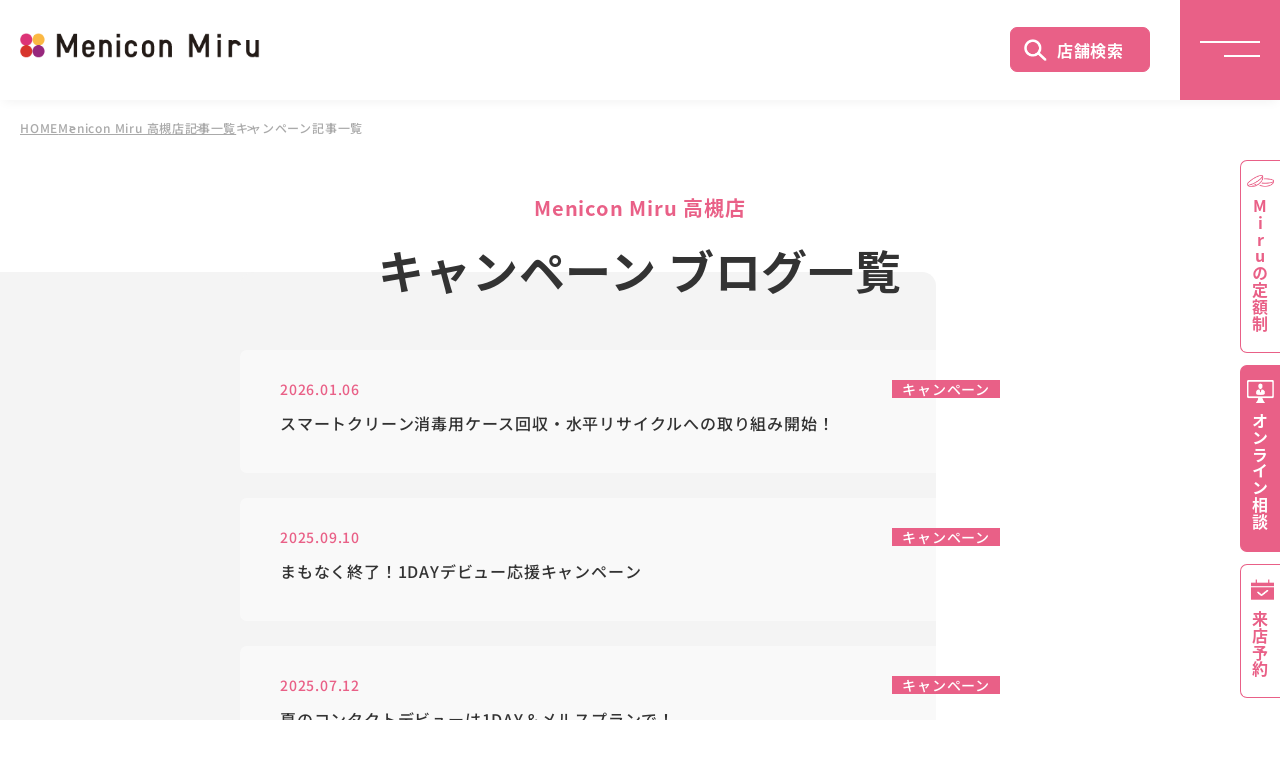

--- FILE ---
content_type: text/html; charset=None
request_url: https://www.menicon-shop.jp/takatsuki/all-entry/campaign/
body_size: 28597
content:
<!--25<br>ã‚­ãƒ£ãƒ³ãƒšãƒ¼ãƒ³<br>all_entry<br><br>ã‚­ãƒ£ãƒ³ãƒšãƒ¼ãƒ³ è¨˜äº‹ä¸€è¦§:ï½œMenicon Miru é«˜æ§»åº—<br>-->
<!DOCTYPE html>
<html lang="ja">
<head>
	<meta charset="UTF-8"> 
	<meta name="format-detection" content="telephone=no">
	<meta name="viewport" content="width=device-width">
<title>ã‚­ãƒ£ãƒ³ãƒšãƒ¼ãƒ³ è¨˜äº‹ä¸€è¦§:ï½œMenicon Miru é«˜æ§»åº—ï½œã‚³ãƒ³ã‚¿ã‚¯ãƒˆãƒ¬ãƒ³ã‚ºè²©å£²åº—ã®Menicon Miruå…¬å¼ã‚µã‚¤ãƒˆ</title>
		<meta name="Description" content="ã‚­ãƒ£ãƒ³ãƒšãƒ¼ãƒ³ è¨˜äº‹ä¸€è¦§:ï½œMenicon Miru é«˜æ§»åº—ã‚’ã”ç´¹ä»‹ã—ã¾ã™ã€‚Menicon Miru é«˜æ§»åº—ã§ã™ã€‚å–æ‰±å•†å“ã®ã”æ¡ˆå†…ã€å®šé¡åˆ¶ã‚³ãƒ³ã‚¿ã‚¯ãƒˆãƒ¬ãƒ³ã‚ºãƒ¡ãƒ«ã‚¹ãƒ—ãƒ©ãƒ³ã®ã”ç´¹ä»‹ã€æœ€å¯„ã‚Šã®è²©å£²åº—ã‚’ã”ç´¹ä»‹ã—ã¦ã„ã¾ã™ã€‚å®‰å¿ƒã¨ä¿¡é ¼ã®ã‚³ãƒ³ã‚¿ã‚¯ãƒˆãƒ¬ãƒ³ã‚ºãƒ¡ãƒ¼ã‚«ãƒ¼ã®ãƒ¡ãƒ‹ã‚³ãƒ³ç›´å–¶åº—ã§ã™ã€‚">
		<meta name="Keywords" content="ã‚­ãƒ£ãƒ³ãƒšãƒ¼ãƒ³ è¨˜äº‹ä¸€è¦§:ï½œMenicon Miru é«˜æ§»åº—,Menicon Miru é«˜æ§»åº—,ã‚³ãƒ³ã‚¿ã‚¯ãƒˆãƒ¬ãƒ³ã‚º">
	
<!-- canonical -->
<link rel="canonical" href="https://www.menicon-shop.jp/takatsuki/all-entry/campaign/">

<link rel="stylesheet" href="https://www.menicon-shop.jp/common/css/reset.css" type="text/css">
	<link rel="stylesheet" href="https://www.menicon-shop.jp/common/css/swiper-bundle.min.css" type="text/css">
	<link rel="stylesheet" href="https://www.menicon-shop.jp/common/css/select.css" type="text/css">

	<script src="https://www.menicon-shop.jp/common/js/jquery-3.6.1.min.js"></script>

	<script src="https://www.menicon-shop.jp/common/js/swiper-bundle.min.js"></script>
	<script src="https://www.menicon-shop.jp/common/js/common.js"></script>

<!-- *============  ãƒ˜ãƒƒãƒ‰åºƒå‘ŠJS START ============* -->
 
<!-- â–½ 20141027è¿½åŠ  â–½ -->
<!-- Google Tag Manager -->
<script>(function(w,d,s,l,i){w[l]=w[l]||[];w[l].push({'gtm.start': new Date().getTime(),event:'gtm.js'});var f=d.getElementsByTagName(s)[0], j=d.createElement(s),dl=l!='dataLayer'?'&l='+l:'';j.async=true;j.src= '//www.googletagmanager.com/gtm.js?id='+i+dl;f.parentNode.insertBefore(j,f); })(window,document,'script','dataLayer','GTM-52465K');</script>
<!-- End Google Tag Manager -->
<!-- â–³ 20141027è¿½åŠ  â–³ -->
<!-- â–½ 20181227è¿½åŠ  â–½ -->
<!-- Google Tag Manager -->
<script>(function(w,d,s,l,i){w[l]=w[l]||[];w[l].push({'gtm.start':
new Date().getTime(),event:'gtm.js'});var f=d.getElementsByTagName(s)[0],
j=d.createElement(s),dl=l!='dataLayer'?'&l='+l:'';j.async=true;j.src=
'https://www.googletagmanager.com/gtm.js?id='+i+dl;f.parentNode.insertBefore(j,f);
})(window,document,'script','dataLayer','GTM-KHHFJGH');</script>
<!-- End Google Tag Manager -->
<!-- â–³ 20181227è¿½åŠ  â–³ -->
<!--â– åº—èˆ—_å…±é€šãƒ˜ãƒƒãƒ€ãƒ¼è¨˜äº‹ãƒªã‚¹ãƒˆã®ã¿-->
<!-- â–½ 20230904è¿½åŠ  â–½ -->
<!-- â–³ 20230904è¿½åŠ  â–³ -->
<!--â– åº—èˆ—_å…±é€šãƒ˜ãƒƒãƒ€ãƒ¼ã®ã¿-->
<!-- â–½ 20210715è¿½åŠ  â–½é–¢è¥¿ -->
<!-- â–½ 20230307 30è¿½åŠ  â–½é«˜æ¾ -->
<!-- Google Tag Manager -->
<script>(function(w,d,s,l,i){w[l]=w[l]||[];w[l].push({'gtm.start':
new Date().getTime(),event:'gtm.js'});var f=d.getElementsByTagName(s)[0],
j=d.createElement(s),dl=l!='dataLayer'?'&l='+l:'';j.async=true;j.src=
'https://www.googletagmanager.com/gtm.js?id='+i+dl;f.parentNode.insertBefore(j,f);
})(window,document,'script','dataLayer','GTM-MK9SJ55');</script>
<!-- End Google Tag Manager -->
<!-- â–³ 20210715è¿½åŠ  â–³ -->
<!-- â–³ 20230307 30è¿½åŠ  â–³ -->
 
 
<!-- *============  ãƒ˜ãƒƒãƒ‰åºƒå‘ŠJS END ============* -->
<!-- *============  æ¤œç´¢çµæžœã‚µãƒ ãƒã‚¤ãƒ«ç”»åƒ-ãƒ‘ãƒ³ããšãƒªã‚¹ãƒˆè¨­å®š START ============* -->
		<PageMap>
			<DataObject type="thumbnail">
				<Attribute name="src" value="https://www.menicon-shop.jp/common/img/thumbnail/takatsuki.jpg" />
				<Attribute name="title" value="MeniconMirué«˜æ§»åº—" />
				<Attribute name="alt" value="MeniconMirué«˜æ§»åº—ã®åº—èˆ—ç”»åƒ" />
			</DataObject>
		</PageMap>
		<meta name="thumbnail" content="https://www.menicon-shop.jp/common/img/thumbnail/takatsuki.jpg" />
<script type="application/ld+json">
{
  "@context": "https://schema.org",
  "@type": "BreadcrumbList",
  "itemListElement": [
    {
      "@type": "ListItem",
      "position": 1,
      "name": "ãƒ›ãƒ¼ãƒ ",
      "item": "https://www.menicon-shop.jp/"
    },
    {
      "@type": "ListItem",
      "position": 2,
      "name": "Menicon Miru é«˜æ§»åº—",
      "item": "https://www.menicon-shop.jp/takatsuki/"
    }
  ]
}
</script>
 
 
 
 
 
 
 
 
 
 
 
 
 
 
 
 
 
 
 
<!-- *============  æ¤œç´¢çµæžœã‚µãƒ ãƒã‚¤ãƒ«ç”»åƒè¨­å®š END ============* -->

<!-- *============  JS START ============* -->
<script type='text/javascript'>
var blog_id = 25;
</script>
	
	
	
	
	
	
		
		
		
		
		
		
	
<!-- *============  JS END ============* -->

</head>
<body>
<!-- Google Tag Manager (noscript) -->
<noscript><iframe src="//www.googletagmanager.com/ns.html?id=GTM-52465K" height="0" width="0" style="display:none;visibility:hidden"></iframe></noscript>
<!-- End Google Tag Manager (noscript) -->
<!-- 20181227 -->
<!-- Google Tag Manager (noscript) -->
<noscript><iframe src="https://www.googletagmanager.com/ns.html?id=GTM-KHHFJGH" height="0" width="0" style="display:none;visibility:hidden"></iframe></noscript>
<!-- End Google Tag Manager (noscript) -->
<!-- 20181227 -->
<!-- â–½ 20210715è¿½åŠ  â–½é–¢è¥¿ -->
<!-- â–½ 20230307 30è¿½åŠ  â–½é«˜æ¾ -->
	<!-- Google Tag Manager (noscript) -->
	<noscript><iframe src="https://www.googletagmanager.com/ns.html?id=GTM-MK9SJ55" height="0" width="0" style="display:none;visibility:hidden"></iframe></noscript>
	<!-- End Google Tag Manager (noscript) -->
<!-- â–³ 20210715è¿½åŠ  â–³ -->
<!-- â–³ 20230307 30è¿½åŠ  â–³ -->

<!-- *============ Header START ============* -->
	<header>
	
		<p class="logo"><a href="https://www.menicon-shop.jp/"><img src="https://www.menicon-shop.jp/common/img/logo.png" alt="Menicon Miru"></a></p>
	
		<p class="searchButton pcOnly"><a href="https://www.menicon-shop.jp/search">åº—èˆ—æ¤œç´¢</a></p>
		<p class="naviButton"><span></span><span></span></p>
		<nav class="globalNavi">
			<ul class="mainMenu">
				<li><a href="https://www.menicon-shop.jp/">ãƒˆãƒƒãƒ—</a></li>
				<li><a href="https://www.menicon-shop.jp/beginners-guide/">ã‚³ãƒ³ã‚¿ã‚¯ãƒˆãƒ¬ãƒ³ã‚ºã¯ã˜ã‚ã¦ã‚¬ã‚¤ãƒ‰</a></li>
				<li><a href="https://www.menicon-shop.jp/campaign/">ã‚­ãƒ£ãƒ³ãƒšãƒ¼ãƒ³ä¸€è¦§</a></li>
				<li><a href="https://www.menicon-shop.jp/lineup/">å–ã‚Šæ‰±ã„å•†å“ä¸€è¦§</a></li>
				<li><a href="https://www.menicon-shop.jp/service/">ã‚µãƒ¼ãƒ“ã‚¹ä¸€è¦§</a></li>
				<li><a href="https://www.menicon-shop.jp/search/">åº—èˆ—æ¤œç´¢</a></li>
				<li><a href="https://www.menicon-shop.jp/reserve/">æ¥åº—äºˆç´„</a></li>
				<li><a href="https://www.menicon-shop.jp/onlinesoudan.html" target="_blank" rel="noopener noreferrer">ã‚ªãƒ³ãƒ©ã‚¤ãƒ³ç›¸è«‡</a></li>
				<li><a href="https://www.menicon-shop.jp/service/coupon/">WEBã‚¯ãƒ¼ãƒãƒ³</a></li>
				<li><a href="https://www.menicon-shop.jp/faq/">ã‚ˆãã‚ã‚‹ã”è³ªå•</a></li>
			</ul>
			<ul class="listBanner">
				<!--li><a onselectstart="return false;" onmousedown="return false;" oncontextmenu="return false;" href="https://www.menicon.co.jp/campaign/mels_1daycp/" target="_blank"><img src="/common/img/campaign94.jpg" alt="ãƒ¡ãƒ«ã‚¹ãƒ—ãƒ©ãƒ³ 1DAYãƒ‡ãƒ“ãƒ¥ãƒ¼ å¿œæ´ã‚­ãƒ£ãƒ³ãƒšãƒ¼ãƒ³" class="ngprint"></a></li-->
				<li><a href="/hajimetemiru/" target="_blank"><img src="/common/img/campaign80.jpg" alt="ã¿ã‚“ãªã®ã¯ã˜ã‚ã¦ã®ã‚³ãƒ³ã‚¿ã‚¯ãƒˆãªã‚‰ Menicon Miru" class="ngprint"></a></li>
			</ul>
		</nav>
	</header>
<!-- *============ Header END ============* -->

<main>
<div class="bread fadeIn">
			<ul>
			
				
					
					<li><a href="https://www.menicon-shop.jp/">HOME</a></li>
					
					
					
					
					
					
					<li><a href="https://www.menicon-shop.jp/takatsuki/">Menicon Miru é«˜æ§»åº—</a></li>
					
						
					
					
					
					
					<li><a href="https://www.menicon-shop.jp/takatsuki/all_entry/">è¨˜äº‹ä¸€è¦§</a></li>
					
					
					<li>ã‚­ãƒ£ãƒ³ãƒšãƒ¼ãƒ³è¨˜äº‹ä¸€è¦§</li>
					
				
			
			
			</ul>
		</div>





		<article class="blogList-Area">
			<section class="blogList-Inner greyBackground-02-left fadeUpTrigger">
				<div class="greyBackground-area">
					<div class="greyBackground-Inner"></div>
					<h1 class="title"><span class="small">Menicon Miru é«˜æ§»åº—</span>ã‚­ãƒ£ãƒ³ãƒšãƒ¼ãƒ³ ãƒ–ãƒ­ã‚°ä¸€è¦§</h1>
					<ul class="blogList">

						
						
						<li class="fadeUpTrigger">
							<div class="blogDate">
								<h2>2026.01.06</h2>
								<ul class="blogCategory">
									<li><a href="https://www.menicon-shop.jp/takatsuki/all-entry/campaign/">ã‚­ãƒ£ãƒ³ãƒšãƒ¼ãƒ³</a></li></mt:EntryCategories>
								</ul>
							</div>
							<h3 class="blogTitle"><a href="https://www.menicon-shop.jp/takatsuki/2026/01/post-996.html">ã‚¹ãƒžãƒ¼ãƒˆã‚¯ãƒªãƒ¼ãƒ³æ¶ˆæ¯’ç”¨ã‚±ãƒ¼ã‚¹å›žåŽãƒ»æ°´å¹³ãƒªã‚µã‚¤ã‚¯ãƒ«ã¸ã®å–ã‚Šçµ„ã¿é–‹å§‹ï¼</a></h3>
						</li>
						
						
						<li class="fadeUpTrigger">
							<div class="blogDate">
								<h2>2025.09.10</h2>
								<ul class="blogCategory">
									<li><a href="https://www.menicon-shop.jp/takatsuki/all-entry/campaign/">ã‚­ãƒ£ãƒ³ãƒšãƒ¼ãƒ³</a></li></mt:EntryCategories>
								</ul>
							</div>
							<h3 class="blogTitle"><a href="https://www.menicon-shop.jp/takatsuki/2025/09/1day-28.html">ã¾ã‚‚ãªãçµ‚äº†ï¼1DAYãƒ‡ãƒ“ãƒ¥ãƒ¼å¿œæ´ã‚­ãƒ£ãƒ³ãƒšãƒ¼ãƒ³</a></h3>
						</li>
						
						
						<li class="fadeUpTrigger">
							<div class="blogDate">
								<h2>2025.07.12</h2>
								<ul class="blogCategory">
									<li><a href="https://www.menicon-shop.jp/takatsuki/all-entry/campaign/">ã‚­ãƒ£ãƒ³ãƒšãƒ¼ãƒ³</a></li></mt:EntryCategories>
								</ul>
							</div>
							<h3 class="blogTitle"><a href="https://www.menicon-shop.jp/takatsuki/2025/07/1day-27.html">å¤ã®ã‚³ãƒ³ã‚¿ã‚¯ãƒˆãƒ‡ãƒ“ãƒ¥ãƒ¼ã¯1DAYï¼†ãƒ¡ãƒ«ã‚¹ãƒ—ãƒ©ãƒ³ã§ï¼</a></h3>
						</li>
						
						
						<li class="fadeUpTrigger">
							<div class="blogDate">
								<h2>2025.06.14</h2>
								<ul class="blogCategory">
									<li><a href="https://www.menicon-shop.jp/takatsuki/all-entry/campaign/">ã‚­ãƒ£ãƒ³ãƒšãƒ¼ãƒ³</a></li></mt:EntryCategories>
								</ul>
							</div>
							<h3 class="blogTitle"><a href="https://www.menicon-shop.jp/takatsuki/2025/06/post-978.html">ãƒ¡ãƒ«ã‚¹ãƒ—ãƒ©ãƒ³ç´¹ä»‹ã‚·ã‚¹ãƒ†ãƒ ã‚’åˆ©ç”¨ã•ã‚ŒãŸã“ã¨ã¯ã‚ã‚Šã¾ã™ã‹ï¼Ÿ</a></h3>
						</li>
						
						
						<li class="fadeUpTrigger">
							<div class="blogDate">
								<h2>2025.02.05</h2>
								<ul class="blogCategory">
									<li><a href="https://www.menicon-shop.jp/takatsuki/all-entry/campaign/">ã‚­ãƒ£ãƒ³ãƒšãƒ¼ãƒ³</a></li></mt:EntryCategories>
								</ul>
							</div>
							<h3 class="blogTitle"><a href="https://www.menicon-shop.jp/takatsuki/2025/02/u.html">Uï¼‘ï¼˜ã€€ãƒ¡ãƒ«ã‚¹ãƒ—ãƒ©ãƒ³å…¥ä¼šã‚­ãƒ£ãƒ³ãƒšãƒ¼ãƒ³</a></h3>
						</li>
						
						
						<li class="fadeUpTrigger">
							<div class="blogDate">
								<h2>2024.07.23</h2>
								<ul class="blogCategory">
									<li><a href="https://www.menicon-shop.jp/takatsuki/all-entry/campaign/">ã‚­ãƒ£ãƒ³ãƒšãƒ¼ãƒ³</a></li></mt:EntryCategories>
								</ul>
							</div>
							<h3 class="blogTitle"><a href="https://www.menicon-shop.jp/takatsuki/2024/07/content-16.html">MeniconMirué«˜æ§»åº—ã‚’åˆã‚ã¦ã”åˆ©ç”¨ã„ãŸã ãæ–¹é™å®šã‚¯ãƒ¼ãƒãƒ³â˜…</a></h3>
						</li>
						
						
						<li class="fadeUpTrigger">
							<div class="blogDate">
								<h2>2024.04.03</h2>
								<ul class="blogCategory">
									<li><a href="https://www.menicon-shop.jp/takatsuki/all-entry/campaign/">ã‚­ãƒ£ãƒ³ãƒšãƒ¼ãƒ³</a></li></mt:EntryCategories>
								</ul>
							</div>
							<h3 class="blogTitle"><a href="https://www.menicon-shop.jp/takatsuki/2024/04/1day-25.html">1DAYãƒ¬ãƒ³ã‚ºã§ã‚³ãƒ³ã‚¿ã‚¯ãƒˆãƒ‡ãƒ“ãƒ¥ãƒ¼</a></h3>
						</li>
						
						
						<li class="fadeUpTrigger">
							<div class="blogDate">
								<h2>2024.02.27</h2>
								<ul class="blogCategory">
									<li><a href="https://www.menicon-shop.jp/takatsuki/all-entry/campaign/">ã‚­ãƒ£ãƒ³ãƒšãƒ¼ãƒ³</a></li></mt:EntryCategories>
								</ul>
							</div>
							<h3 class="blogTitle"><a href="https://www.menicon-shop.jp/takatsuki/2024/02/content-12.html">1DAY FRUTTIEã€€Instagram ãƒ•ã‚©ãƒ­ãƒ¼ï¼†ã„ã„ã­ã‚­ãƒ£ãƒ³ãƒšãƒ¼ãƒ³å®Ÿæ–½ä¸­â˜†</a></h3>
						</li>
						
						
						<li class="fadeUpTrigger">
							<div class="blogDate">
								<h2>2024.02.21</h2>
								<ul class="blogCategory">
									<li><a href="https://www.menicon-shop.jp/takatsuki/all-entry/campaign/">ã‚­ãƒ£ãƒ³ãƒšãƒ¼ãƒ³</a></li></mt:EntryCategories>
								</ul>
							</div>
							<h3 class="blogTitle"><a href="https://www.menicon-shop.jp/takatsuki/2024/02/post-938.html">ãƒ¡ãƒ«ã‚¹ãƒ—ãƒ©ãƒ³ä¼šå“¡æ§˜â˜†ç´¹ä»‹ã‚·ã‚¹ãƒ†ãƒ ã‚’æ´»ç”¨ã—ã¾ã—ã‚‡ã†ï¼</a></h3>
						</li>
						
						
						<li class="fadeUpTrigger">
							<div class="blogDate">
								<h2>2024.02.06</h2>
								<ul class="blogCategory">
									<li><a href="https://www.menicon-shop.jp/takatsuki/all-entry/campaign/">ã‚­ãƒ£ãƒ³ãƒšãƒ¼ãƒ³</a></li></mt:EntryCategories>
								</ul>
							</div>
							<h3 class="blogTitle"><a href="https://www.menicon-shop.jp/takatsuki/2024/02/miru-7.html">çœ¼ã¨å¿ƒã‚’ç™’ã™Miruæ—…ã‚­ãƒ£ãƒ³ãƒšãƒ¼ãƒ³âœ¨</a></h3>
						</li>
						
						
						<li class="fadeUpTrigger">
							<div class="blogDate">
								<h2>2023.12.07</h2>
								<ul class="blogCategory">
									<li><a href="https://www.menicon-shop.jp/takatsuki/all-entry/campaign/">ã‚­ãƒ£ãƒ³ãƒšãƒ¼ãƒ³</a></li></mt:EntryCategories>
								</ul>
							</div>
							<h3 class="blogTitle"><a href="https://www.menicon-shop.jp/takatsuki/2023/12/post-928.html">ãƒ¡ãƒ«ã‚¹ãƒ—ãƒ©ãƒ³ã”ç´¹ä»‹ã‚­ãƒ£ãƒ³ãƒšãƒ¼ãƒ³</a></h3>
						</li>
						
						
						<li class="fadeUpTrigger">
							<div class="blogDate">
								<h2>2023.10.12</h2>
								<ul class="blogCategory">
									<li><a href="https://www.menicon-shop.jp/takatsuki/all-entry/campaign/">ã‚­ãƒ£ãƒ³ãƒšãƒ¼ãƒ³</a></li></mt:EntryCategories>
								</ul>
							</div>
							<h3 class="blogTitle"><a href="https://www.menicon-shop.jp/takatsuki/2023/10/content-2.html">ãƒ¡ãƒ«ã‚¹ä¼šå“¡æ§˜é™å®šâ˜†ç´¹ä»‹ã‚­ãƒ£ãƒ³ãƒšãƒ¼ãƒ³ã®ã”æ¡ˆå†…</a></h3>
						</li>
						
						
						<li class="fadeUpTrigger">
							<div class="blogDate">
								<h2>2023.09.14</h2>
								<ul class="blogCategory">
									<li><a href="https://www.menicon-shop.jp/takatsuki/all-entry/campaign/">ã‚­ãƒ£ãƒ³ãƒšãƒ¼ãƒ³</a></li></mt:EntryCategories>
								</ul>
							</div>
							<h3 class="blogTitle"><a href="https://www.menicon-shop.jp/takatsuki/2023/09/1day-24.html">é–“ã‚‚ãªãçµ‚äº†ï¼1DAYãƒ‡ãƒ“ãƒ¥ãƒ¼ã¯ãƒ¡ãƒ«ã‚¹ã«ãŠã¾ã‹ã›ï¼ã‚­ãƒ£ãƒ³ãƒšãƒ¼ãƒ³</a></h3>
						</li>
						
						
						<li class="fadeUpTrigger">
							<div class="blogDate">
								<h2>2023.08.05</h2>
								<ul class="blogCategory">
									<li><a href="https://www.menicon-shop.jp/takatsuki/all-entry/campaign/">ã‚­ãƒ£ãƒ³ãƒšãƒ¼ãƒ³</a></li></mt:EntryCategories>
								</ul>
							</div>
							<h3 class="blogTitle"><a href="https://www.menicon-shop.jp/takatsuki/2023/08/post-918.html">ãƒ¡ãƒ«ã‚¹ãƒ—ãƒ©ãƒ³ä¼šå“¡æ§˜é™å®šðŸŒŸã”ç´¹ä»‹ã‚·ã‚¹ãƒ†ãƒ </a></h3>
						</li>
						
						
						<li class="fadeUpTrigger">
							<div class="blogDate">
								<h2>2023.07.19</h2>
								<ul class="blogCategory">
									<li><a href="https://www.menicon-shop.jp/takatsuki/all-entry/campaign/">ã‚­ãƒ£ãƒ³ãƒšãƒ¼ãƒ³</a></li></mt:EntryCategories>
								</ul>
							</div>
							<h3 class="blogTitle"><a href="https://www.menicon-shop.jp/takatsuki/2023/07/clubmenicon-1.html">ã‚¯ãƒ­ã‚¹ã‚·ãƒ¼Ã—Club Meniconã‚¢ãƒ—ãƒªã‚­ãƒ£ãƒ³ãƒšãƒ¼ãƒ³ðŸŽ</a></h3>
						</li>
						
					</ul>

										<div class="pageNaviArea clearfix fadeUpTrigger">
						<div class="mt-pagenavi" id="pcpager">
							<span class="pages">
						
							
								
								
							

							
								<span class="pacurrent">1</span>
							
							
						
							

							
								<a href="https://www.menicon-shop.jp/takatsuki/all-entry/campaign/index_2.html">2</a>
							
							
						
							

							
								<a href="https://www.menicon-shop.jp/takatsuki/all-entry/campaign/index_3.html">3</a>
							
							
								
								
								
								<a href="https://www.menicon-shop.jp/takatsuki/all-entry/campaign/index_10.html" class="next" rel="next">&gt;</a>
								
							
						
							</span>
						</div>
					</div>
					

					<p><a href="https://www.menicon-shop.jp/takatsuki/" class="greyButton-02 fadeUpTrigger">Menicon Miru é«˜æ§»åº— åº—èˆ—è©³ç´°ã¸æˆ»ã‚‹</a></p>
				</div>
			</section>
		</article>





</main>
<!-- *============ Footer START ============* -->
	<footer>
		<div class="footerShop accordion-03">
			<p class="accordionTop-03">ç›´å–¶åº—ä¸€è¦§</p>
			<ul class="inner accordionInner-03">
				<li>
					<ul class="area">
						<li><a href="https://www.menicon-shop.jp/hokkaido/" class="pinkButton-03">åŒ—æµ·é“ã‚¨ãƒªã‚¢</a></li>
						<li class="subArea"><a href="https://www.menicon-shop.jp/sapporo/">æœ­å¹Œã‚¨ãƒªã‚¢</a></li>
						<li class="hub"><a href="https://www.menicon-shop.jp/sapporo/ekimae/">Menicon&nbsp;Miru&nbsp;æœ­å¹Œé§…å‰åº—</a></li>
						<li class="hub"><a href="https://www.menicon-shop.jp/sapporo/odori/">Menicon&nbsp;Miru&nbsp;æœ­å¹Œå¤§é€šåº—</a></li>
						<li><a href="https://www.menicon-shop.jp/touhoku/" class="pinkButton-03">æ±åŒ—ã‚¨ãƒªã‚¢</a></li>
						<li><a href="https://www.menicon-shop.jp/aomori/">Menicon&nbsp;Miru&nbsp;é’æ£®æ–°ç”ºåº—</a></li>
						<li><a href="https://www.menicon-shop.jp/sendai/">Menicon&nbsp;Miru&nbsp;ä»™å°åº—</a></li>
					</ul>
				</li>
				<li>
					<ul class="area">
						<li><a href="https://www.menicon-shop.jp/kantou/" class="pinkButton-03">é–¢æ±ã‚¨ãƒªã‚¢</a></li>
						<li><a href="https://www.menicon-shop.jp/utsunomiya/">Menicon&nbsp;Miru&nbsp;å®‡éƒ½å®®åº—</a></li>
						<li><a href="https://www.menicon-shop.jp/chiba/">Menicon&nbsp;Miru&nbsp;åƒè‘‰&nbsp;Cãƒ»oneåº—</a></li>
						<li><a href="https://www.menicon-shop.jp/tsudanuma/">Menicon&nbsp;Miru&nbsp;æ´¥ç”°æ²¼åº—</a></li>
						<li><a href="https://www.menicon-shop.jp/ichikawa/">Menicon&nbsp;Miru&nbsp;å¸‚å·åº—</a></li>
						<li><a href="https://www.menicon-shop.jp/suidobashi/">Menicon&nbsp;Miru&nbsp;æ°´é“æ©‹åº—</a></li>
						<li><a href="https://www.menicon-shop.jp/yaesu/">Menicon&nbsp;Miru&nbsp;äº¬æ©‹å…«é‡æ´²åº—</a></li>
						<li><a href="https://www.menicon-shop.jp/ginza/">Menicon&nbsp;Miru&nbsp;éŠ€åº§åº—</a></li>
						<li><a href="https://www.menicon-shop.jp/ueno/">Menicon&nbsp;Miru&nbsp;ä¸Šé‡Žåº—</a></li>
						<li><a href="https://www.menicon-shop.jp/kameari/">Menicon&nbsp;Miru&nbsp;äº€æœ‰åº—</a></li>
						<li><a href="https://www.menicon-shop.jp/ikebukuro/">Menicon&nbsp;Miru&nbsp;æ± è¢‹åº—</a></li>
						<li><a href="https://www.menicon-shop.jp/takadanobaba/">Menicon&nbsp;Miru&nbsp;é«˜ç”°é¦¬å ´åº—</a></li>
						<li><a href="https://www.menicon-shop.jp/shibuya/">Menicon&nbsp;Miru&nbsp;æ¸‹è°·åº—</a></li>
						<li><a href="https://www.menicon-shop.jp/shinjyuku/">Menicon&nbsp;Miru&nbsp;æ–°å®¿åº—</a></li>
						<li><a href="https://www.menicon-shop.jp/kichijouji/">Menicon&nbsp;Miru&nbsp;å‰ç¥¥å¯ºåº—</a></li>
						<li><a href="https://www.menicon-shop.jp/machida/">Menicon&nbsp;Miru&nbsp;ç”ºç”°åº—</a></li>
						<li><a href="https://www.menicon-shop.jp/aobadai/">Menicon&nbsp;Miru&nbsp;é’è‘‰å°åº—</a></li>
						<li><a href="https://www.menicon-shop.jp/yokohama/">Menicon&nbsp;Miru&nbsp;CeeU Yokohamaåº—</a></li>
						<li><a href="https://www.menicon-shop.jp/shinjyo/">Menicon&nbsp;Miru&nbsp;æ­¦è”µæ–°åŸŽåº—</a></li>
					</ul>
				</li>
				<li>
					<ul class="area">
						<li><a href="https://www.menicon-shop.jp/hokuriku/" class="pinkButton-03">åŒ—é™¸ã‚¨ãƒªã‚¢</a></li>
						<li><a href="https://www.menicon-shop.jp/toyama/">Menicon&nbsp;Miru&nbsp;å¯Œå±±ãƒžãƒªã‚¨åº—</a></li>
						<li><a href="https://www.menicon-shop.jp/kanazawa/">Menicon&nbsp;Miru&nbsp;é‡‘æ²¢ç‰‡ç”ºåº—</a></li>
						<li><a href="https://www.menicon-shop.jp/toukai/" class="pinkButton-03">æ±æµ·ã‚¨ãƒªã‚¢</a></li>
						<li><a href="https://www.menicon-shop.jp/gifu/">Menicon&nbsp;Miru&nbsp;å²é˜œåº—</a></li>
						<li><a href="https://www.menicon-shop.jp/shizuoka/">Menicon&nbsp;Miru&nbsp;é™å²¡åº—</a></li>
						<li><a href="https://www.menicon-shop.jp/toyohashi/">Menicon&nbsp;Miru&nbsp;è±Šæ©‹åº—</a></li>
						<li class="subArea"><a href="https://www.menicon-shop.jp/nagoya/">åå¤å±‹ã‚¨ãƒªã‚¢</a></li>
						<li class="hub"><a href="https://www.menicon-shop.jp/nagoya/midland/">Menicon&nbsp;Miru&nbsp;ãƒŸãƒƒãƒ‰ãƒ©ãƒ³ãƒ‰åº—</a></li>
						<li class="hub"><a href="https://www.menicon-shop.jp/nagoya/gatetower/">Menicon&nbsp;Miru&nbsp;JRã‚²ãƒ¼ãƒˆã‚¿ãƒ¯ãƒ¼åº—</a></li>
						<li class="hub"><a href="https://www.menicon-shop.jp/nagoya/meieki/">Menicon&nbsp;Miru&nbsp;åé§…åº—</a></li>
						<li class="hub"><a href="https://www.menicon-shop.jp/nagoya/sakae/">Menicon&nbsp;Miru&nbsp;æ „åº—</a></li>
						<li class="hub"><a href="https://www.menicon-shop.jp/nagoya/kanayama/">Menicon&nbsp;Miru&nbsp;ã‚¢ã‚¹ãƒŠãƒ«é‡‘å±±åº—</a></li>
						<li class="hub"><a href="https://www.menicon-shop.jp/nagoya/chikusa/">Menicon&nbsp;Miru&nbsp;åƒç¨®åº—</a></li>
						<li class="hub"><a href="https://www.menicon-shop.jp/nagoya/noritake/">Menicon&nbsp;Miru&nbsp;å‰‡æ­¦æ–°ç”ºåº—</a></li>
						<li class="hub"><a href="https://www.menicon-shop.jp/nagoya/sasashima/">Miru+&nbsp;åå¤å±‹ç¬¹å³¶åº—ï¼ˆé–‰åº—ï¼‰</a></li>
						<li class="hub"><a href="https://www.menicon-shop.jp/nagoya/jr_towers/">Miru+&nbsp;JRã‚»ãƒ³ãƒˆãƒ©ãƒ«ã‚¿ãƒ¯ãƒ¼ã‚ºåº—</a></li>
					</ul>
				</li>
				<li>
					<ul class="area">
						<li><a href="https://www.menicon-shop.jp/kansai/" class="pinkButton-03">é–¢è¥¿ã‚¨ãƒªã‚¢</a></li>
						<li class="subArea"><a href="https://www.menicon-shop.jp/umeda/">æ¢…ç”°ã‚¨ãƒªã‚¢&lt;å¤§é˜ªå¸‚åŒ—åŒº&gt;</a></li>
						<li class="hub"><a href="https://www.menicon-shop.jp/umeda/chayamachi/">Menicon&nbsp;Miru&nbsp;æ¢…ç”°èŒ¶å±‹ç”ºåº—</a></li>
						<li class="hub"><a href="https://www.menicon-shop.jp/umeda/whity/">Miru+&nbsp;ãƒ›ãƒ¯ã‚¤ãƒ†ã‚£ã†ã‚ã åº—(æ¢…ç”°)</a></li>
						<li><a href="https://www.menicon-shop.jp/ibaraki/">Menicon&nbsp;Miru&nbsp;é˜ªæ€¥èŒ¨æœ¨åº—</a></li>
						<li><a href="https://www.menicon-shop.jp/takatsuki/">Menicon&nbsp;Miru&nbsp;é«˜æ§»åº—</a></li>
						<li><a href="https://www.menicon-shop.jp/hirakata/">Menicon&nbsp;Miru&nbsp;æžšæ–¹ãƒ¢ãƒ¼ãƒ«åº—</a></li>
						<li><a href="https://www.menicon-shop.jp/shinsaibashi/">Menicon&nbsp;Miru&nbsp;å¿ƒæ–Žæ©‹åº—</a></li>
						<li><a href="https://www.menicon-shop.jp/shinsaibashisuji/">Miru+&nbsp;å¿ƒæ–Žæ©‹ç­‹åº—</a></li>
						<li><a href="https://www.menicon-shop.jp/uehonmachi/">Menicon&nbsp;Miru&nbsp;å¤§é˜ªä¸Šæœ¬ç”ºåº—</a></li>
						<li><a href="https://www.menicon-shop.jp/kishiwada/">Menicon&nbsp;Miru&nbsp;æ±å²¸å’Œç”°åº—</a></li>
						<li><a href="https://www.menicon-shop.jp/chuugoku-shikoku/" class="pinkButton-03">ä¸­å›½ãƒ»å››å›½ã‚¨ãƒªã‚¢</a></li>
						<li><a href="https://www.menicon-shop.jp/fukuyama/">Menicon&nbsp;Miru&nbsp;ç¦å±±åº—</a></li>
						<li class="subArea"><a href="https://www.menicon-shop.jp/hiroshima/">åºƒå³¶ã‚¨ãƒªã‚¢</a></li>
						<li class="hub"><a href="https://www.menicon-shop.jp/hiroshima/ekimae/">Menicon&nbsp;Miru&nbsp;ãƒŸãƒŠãƒ¢ã‚¢åºƒå³¶åº—</a></li>
						<li class="hub"><a href="https://www.menicon-shop.jp/hiroshima/hondori/">Menicon&nbsp;Miru&nbsp;åºƒå³¶æœ¬é€šåº—</a></li>
						<li><a href="https://www.menicon-shop.jp/takamatsu/">Menicon&nbsp;Miru&nbsp;é«˜æ¾åº—</a></li>
						<li><a href="https://www.menicon-shop.jp/matsuyama/">Menicon&nbsp;Miru&nbsp;æ¾å±±åº—</a></li>
						<li><a href="https://www.menicon-shop.jp/kyushu/" class="pinkButton-03">ä¹å·žã‚¨ãƒªã‚¢</a></li>
						<li><a href="https://www.menicon-shop.jp/fukuoka/">Menicon&nbsp;Miru&nbsp;ç¦å²¡å¤©ç¥žåº—</a></li>
						<li><a href="https://www.menicon-shop.jp/kumamoto/">Menicon&nbsp;Miru&nbsp;ç†Šæœ¬åº—</a></li>
						<li><a href="https://www.menicon-shop.jp/kumamotoshimodori/">Miru+&nbsp;ç†Šæœ¬ä¸‹é€šåº—</a></li>
						<li class="subArea"><a href="https://www.menicon-shop.jp/kagoshima/">é¹¿å…å³¶ã‚¨ãƒªã‚¢</a></li>
						<li class="hub"><a href="https://www.menicon-shop.jp/kagoshima/tenmonkan/">Menicon&nbsp;Miru&nbsp;é¹¿å…å³¶&nbsp;å¤©æ–‡é¤¨åº—</a></li>
						<li class="hub"><a href="https://www.menicon-shop.jp/kagoshima/cyuo/">Miru+&nbsp;é¹¿å…å³¶ä¸­å¤®åº—</a></li>
						<li><a href="https://www.menicon-shop.jp/sasebo/">Menicon&nbsp;Miru&nbsp;ä½ä¸–ä¿åº—</a></li>
						<li><a href="https://www.menicon-shop.jp/isahaya/">Menicon&nbsp;Miru&nbsp;è««æ—©åº—</a></li>
					</ul>
				</li>
			</ul>
		</div>
		<ul class="footerTop">
			<li><a href="https://www.menicon-shop.jp/beginners-guide/">ã‚³ãƒ³ã‚¿ã‚¯ãƒˆãƒ¬ãƒ³ã‚º<br>ã¯ã˜ã‚ã¦ã‚¬ã‚¤ãƒ‰</a></li>
			<li><a href="https://www.menicon-shop.jp/lineup/">å–ã‚Šæ‰±ã„å•†å“ä¸€è¦§</a></li>
			<li><a href="https://www.menicon-shop.jp/service/">ã‚µãƒ¼ãƒ“ã‚¹ä¸€è¦§</a></li>
			<li><a href="https://www.menicon-shop.jp/search/">åº—èˆ—æ¤œç´¢</a></li>
			<li><a href="https://www.menicon-shop.jp/reserve/">æ¥åº—äºˆç´„</a></li>
			<li><a href="https://www.menicon-shop.jp/onlinesoudan.html" target="_blank" rel="noopener noreferrer">ã‚ªãƒ³ãƒ©ã‚¤ãƒ³ç›¸è«‡</a></li>
			<li><a href="https://www.menicon-shop.jp/service/coupon/">WEBã‚¯ãƒ¼ãƒãƒ³</a></li>
			<li><a href="https://www.menicon-shop.jp/faq/">ã‚ˆãã‚ã‚‹ã”è³ªå•</a></li>
		</ul>
		<ul class="footerBottom">
			<li><a href="https://www.menicon.co.jp/company/info/profile/" target="_blank" rel="noopener noreferrer">ä¼æ¥­æƒ…å ±</a></li>
			<li><a href="https://www.menicon-shop.jp/recruit/">æŽ¡ç”¨æƒ…å ±</a></li>
			<li><a href="https://www.menicon-shop.jp/sitemap/">ã‚µã‚¤ãƒˆãƒžãƒƒãƒ—</a></li>
			<li><a href="https://www.menicon.co.jp/company/hogo/" target="_blank" rel="noopener noreferrer">å€‹äººæƒ…å ±ä¿è­·æ–¹é‡</a></li>
			<li><a href="https://www.menicon.co.jp/ask/" target="_blank" rel="noopener noreferrer">ãŠå•ã„åˆã‚ã›</a></li>
		</ul>
		<p class="copyright">&copy; Menicon</p>
		<p class="footerImg"><img src="/common/img/background_footer.png" alt="ãƒ•ãƒƒã‚¿ãƒ¼" class="imgPc"><img src="/common/img/background_footer_smt.png" alt="ãƒ•ãƒƒã‚¿ãƒ¼" class="imgSmt"></p>


		
		
			<ul class="sideBotton">
				<li><a href="https://www.menicon-shop.jp/service/teigaku/" class="sideTeigaku">Miruã®å®šé¡åˆ¶</a></li>
				<li><a href="https://www.menicon-shop.jp/onlinesoudan.html" target="_blank" rel="noopener noreferrer" class="sideSearch">ã‚ªãƒ³ãƒ©ã‚¤ãƒ³ç›¸è«‡</a></li>
				<li><a href="https://www.menicon-shop.jp/takatsuki/reserve/" class="sideShop">æ¥åº—äºˆç´„</a></li>
			</ul>
			<nav class="footerSmt">
				<ul>
					<!--li><a href="https://www.menicon-shop.jp/search/">åº—èˆ—æ¤œç´¢</a></li-->
					<li><a href="https://www.menicon-shop.jp/service/teigaku/">Miruã®å®šé¡åˆ¶</a></li>
					<li><a href="https://www.menicon-shop.jp/onlinesoudan.html" target="_blank" rel="noopener noreferrer">ã‚ªãƒ³ãƒ©ã‚¤ãƒ³ç›¸è«‡</a></li>
					<li><a href="https://www.menicon-shop.jp/service/coupon/">WEBã‚¯ãƒ¼ãƒãƒ³</a></li>
					<li><a href="https://www.menicon-shop.jp/takatsuki/reserve/">æ¥åº—äºˆç´„</a></li>
				</ul>
			</nav>
		
	</footer>
<!-- *============ Footer END ============* -->

<!-- *============  JS START ============* -->
<!-- *============  JS END ============* -->

<!-- *============  åºƒå‘ŠJS START ============* -->
<script id="tagjs" type="text/javascript">
	(function () {
		var tagjs = document.createElement("script");
		var s = document.getElementsByTagName("script")[0];
		tagjs.async = true;
		tagjs.src = "//s.yjtag.jp/tag.js#site=b6Mkl1p";
		s.parentNode.insertBefore(tagjs, s);
	}());
</script>
<noscript>
  <iframe src="//b.yjtag.jp/iframe?c=b6Mkl1p" width="1" height="1" frameborder="0" scrolling="no" marginheight="0" marginwidth="0"></iframe>
</noscript>
<!-- Yahoo Code for your Target List -->
<script type="text/javascript" language="javascript">
/* <![CDATA[ */
	var yahoo_retargeting_id = 'EGXY1CJ0WL';
	var yahoo_retargeting_label = '';
	var yahoo_retargeting_page_type = '';
	var yahoo_retargeting_items = [{item_id: '', category_id: '', price: '', quantity: ''}];
/* ]]> */
</script>
<script type="text/javascript" language="javascript" src="https://b92.yahoo.co.jp/js/s_retargeting.js"></script>
<!-- Global site tag (gtag.js) - AdWords: 819692514 -->
<script async src="https://www.googletagmanager.com/gtag/js?id=AW-819692514"></script>
<script>
	window.dataLayer = window.dataLayer || [];
	function gtag(){dataLayer.push(arguments);}
	gtag('js', new Date());
	gtag('config', 'AW-819692514');
</script>
<!-- *============  åºƒå‘ŠJS END ============* -->

</body>
</html>


--- FILE ---
content_type: text/css
request_url: https://www.menicon-shop.jp/common/css/top.css
body_size: 12723
content:
@charset "UTF-8";

/*========/ トップ /========*/

/*==// メインビジュアル //==*/
.mainVisual {
	width: 100%;
	margin: 0 auto;
}
.swiper-slide { border: 2px solid #f4f4f4; }
.swiper-pagination { margin-top: 20px; }


/*==// 重要なお知らせ //==*/
.important-newsArea {
	max-width: 1100px;
	margin: 120px auto 0;
}

.important-newsArea a {
	padding: 30px;
	font-size: 1.8rem;
	text-align: center;
	text-decoration: underline;
	border: 2px solid #e96087;
}

/*==// はじめての方へ //==*/
.top-guideArea {
	max-width: 1100px;
	width: 100%;
	margin: 120px auto 0;
	/*margin: 80px auto;*/
	position: relative;
}
.top-guideArea::before {
	content: "";
	width: 936px;
	height: 360px;
	background-color: #f4f4f4;
	border-radius: 14px;
	z-index: -2;
	position: absolute;
	top: 150px;
	right: 0;
}
.top-guideArea > p {
	max-width: 666px;
	width: calc(100% - 420px);
	height: auto;
	display: inline-block;
}
.top-guideInner {
	width: 340px;
	display: inline-block;
	position: absolute;
	top: 95px;
	right: 40px;
}
.top-guideInner > p {
	margin-top: 35px;
}
.top-guideInner > p > a {
	margin-top: 60px;
	padding: 15px;
}

/*==// コンタクトレンズご購入の流れ //==*/
.top-buyArea {
	margin-top: 240px;
	position: relative;
}
.top-buyArea-background {
	content: '';
	width: 100%;
	height: 100%;
	background-color: #f4f4f4;
	position: absolute;
	top: 79px;
	left: 0;
	z-index: -2;
}
.top-buyArea-background:after {
	content: '';
	width: 100px;
	height: 1034px;
	background:  url(../img/top-buy-bg.png) no-repeat;
	background-size: contain;
	position: absolute;
	top: -45px;
	right: 0;
	z-index: -1;
}
.top-buyInner {
	width: 810px;
	margin: 0 auto;
	position:relative;
}
.top-buyInner > .titleSub {
	margin: 0 40px;
	font-size: 3.6rem;
}
.top-buyInner .message {
	margin: 65px 40px 0 40px;
	position: relative;
}
.top-buyInner .message:before {
	content: '';
	width: 1px;
	height: calc(100% + 50px);
	border-left: 1px solid #4f4f4f;
	position: absolute;
	top: 0px;
	left: 38px;
}
.top-buyInner .message p{
	margin-left: 120px;
	padding: 25px 0 25px 25px;
	font-size: 1.4rem;
	background: #eeeae1;
}

/* step1 */
.top-buyInner .step01 {
	margin: 100px 40px 80px 40px;
	position: relative;
}
.top-buyInner .step01 .stepTop {
	display: flex;
	align-items: end;
}
.top-buyInner .step01 .stepTop .number { width: 75px; }
.top-buyInner .step01 .stepTop h3 {
	margin: 0 0 10px 45px;
	font-size: 3.3rem;
	font-weight: 700;
	line-height: 1;
}
.top-buyInner .step01 .stepTop .illust {
	width: 110px;
	height: auto;
	position: absolute;
	top: 30px;
	right: 20px;
}
.top-buyInner .step01 .stepInner {
	margin: 30px 0 0 120px;
	position: relative;
}
.top-buyInner .step01 .stepInner:before {
	content: '';
	width: 1px;
	height: calc(100% + 50px);
	border-left: 1px solid #4f4f4f;
	position: absolute;
	top: 0px;
	left: -84px;
}
.top-buyInner .step01 .stepInner a {
	width: 290px;
	margin-top: 37px;
}

/* step2 - 5 */
.top-buyInner .stepAccordion {
	margin-bottom: 40px;
	padding: 40px 40px 70px 40px;
	background: #fff;
	border-radius: 14px;
	position: relative;
	cursor: pointer;
}
.top-buyInner .stepAccordion.active {
	margin-bottom: 80px;
	padding: 40px 40px 40px 40px;
}
.top-buyInner .stepAccordion .stepTop {
	display: flex;
	align-items: end;
	position: relative;
}
.top-buyInner .stepAccordion .stepTop:before {
	content: "";
	width: 20px;
	height:20px;
	position: absolute;
	bottom: -30px;
	left: 50%;
	transform: translateX(-50%) rotate(45deg);
	border-right: 3px solid #a9a9a9;
	border-bottom: 3px solid #a9a9a9;
}
.top-buyInner .stepAccordion .stepTop.active:before {
	display: none;
}
.top-buyInner .stepAccordion .stepTop .number {
	width: 75px;
	position:relative;
}
/*.top-buyInner .stepAccordion .stepTop .number:before {
	content: '';
	width: 40px;
	height: 40px;
	background: url(../img/close.png) no-repeat;
	background-size: contain;
	position: absolute;
	top: 100px;
	left: 17px;
	transition: .3s ease;
}
.top-buyInner .stepAccordion .stepTop .number.active:before {
	content: '';
	width: 40px;
	height: 40px;
	background:  url(../img/open.png) no-repeat;
	background-size: contain;
	position: absolute;
	top: 100px;
	left: 17px;
}*/




.top-buyInner .stepAccordion .stepTop h3 {
	margin: 0 0 10px 45px;
	font-size: 3.3rem;
	font-weight: 700;
	line-height: 1;
}
.top-buyInner .step02.stepAccordion .stepTop .illust {
	width: 154px;
	height: auto;
	position: absolute;
	top: 0;
	right: 0;
}
.top-buyInner .step03.stepAccordion .stepTop .illust {
	width: 136px;
	height: auto;
	position: absolute;
	top: 10x;
	right: 7px;
}
.top-buyInner .step04.stepAccordion .stepTop .illust {
	width: 146px;
	height: auto;
	position: absolute;
	top: 10px;
	right: 0;
}
.top-buyInner .step05.stepAccordion .stepTop .illust {
	width: 70px;
	height: auto;
	position: absolute;
	top: 5px;
	right: 26px;
}
.top-buyInner .stepAccordion .stepInner {
	margin: 50px 0 0 120px;
	display: none;
	position: relative;
}
.top-buyInner .stepAccordion .stepInner:before {
	content: '';
	width: 1px;
	height: calc(100% + 80px);
	border-left: 1px solid #4f4f4f;
	position: absolute;
	top: 0;
	left: -84px;
}
.top-buyInner .step05.stepAccordion .stepInner:after {
	content: '';
	width: 28px;
	height: 33px;
	border-left: 1px solid #4f4f4f;
	position: absolute;
	top: 195px;
	left: -118px;
	transform: rotate(150deg);
}
.top-buyInner .stepAccordion .stepInner a {
	width: 290px;
	margin-top: 37px;
}
.top-buyInner .step02.stepAccordion .stepInner ul,
.top-buyInner .step03.stepAccordion .stepInner ul,
.top-buyInner .step05.stepAccordion .stepInner ul{
	display: flex;
	justify-content: space-between;
}
.top-buyInner .step03.stepAccordion .stepInner ul li:nth-of-type(1) {
	width: 300px;
	order: 2;
}
.top-buyInner .step03.stepAccordion .stepInner ul li:nth-of-type(2) {
	width: 290px;
	order: 1;
}
.top-buyInner .step04.stepAccordion .stepInner small {
	margin-top: 10px;
}
.top-buyInner .step05.stepAccordion .stepInner ul li a {
	width: 190px;
}
.top-buyInner .step05.stepAccordion .stepInner ul .whiteButton {
	color: #6d6d6d;
	border: 1px solid #6d6d6d;
}
.top-buyInner .step05.stepAccordion .stepInner ul .whiteButton:after {
	border-right: 1px solid #6d6d6d;
	border-top: 1px solid #6d6d6d;
}
.top-buyInner .step05.stepAccordion .stepInner ul li:last-of-type .whiteButton { height: 60px; }
.top-buyInner .step05.stepAccordion .stepInner ul li:last-of-type .whiteButton img {
	width: 130px;
	height: auto;
	position: absolute;
	top: 20px;
	left: 20px;
}

/*==// キャンペーン //==*/
.top-canpaignArea {
	margin-top: 150px;
	position: relative;
}
.top-canpaignArea::before {
	content: '';
	width: 70%;
	height: 100%;
	left: 0;
	background-color: #f4f4f4;
	border-radius: 0 14px 14px 0;
	position: absolute;
	top: 53px;
	z-index: -1;
}
.top-canpaignInner {
	max-width: 1040px;
	margin: 0 auto;
}
.top-canpaignInner > .titleLeft {margin-left: 40px;  }
.top-canpaignInner > ul {
	margin-top: 50px;
	display: flex;
	flex-wrap: wrap;
	gap: 40px;
}
.top-canpaignInner > ul > li {
	width: calc((100% - 40px) / 2);
	position: relative;
}
/*
.top-canpaignInner > ul > li:nth-of-type(even){ padding-top: 70px; }
.top-canpaignInner > ul > li:nth-of-type(n+3) { margin-top: -100px; }
*/
.top-canpaignInner > ul > li > a {
	position: relative;
	opacity: 1;
}
.top-canpaignInner > ul > li > a img {
	/*max-width: 500px;
	width: 500px;*/
	transition: .3s ease;
}
.top-canpaignInner > ul > li::before{
	content: '';
	width: 100%;
	height: 100%;
	border: 1px solid #aaa49b;
	position: absolute;
	top: 10px;
	left: 10px;
	z-index: -1;
}
.top-canpaignInner > ul > li > a:hover img { transform: translateX(10px) translateY(10px); }
.top-canpaignInner .pinkButton {
	width: 660px;
	margin: 40px auto 0;
	padding: 16px;
}

/*==// 取り扱い商品一覧 //==*/
.top-lineupArea {
	margin-top: 210px;
	position: relative;
}
.top-lineupArea::before {
	content: '';
	width: 70%;
	height: 100%;
	background-color: #f4f4f4;
	border-radius: 14px 0 0 14px;
	position: absolute;
	top: 53px;
	right: 0;
	z-index: -1;
}
.top-lineupInner {
	max-width: 928px;
	margin: 0 auto;
	line-height: 1;
}
.top-lineupInner > p {margin-top: 40px;  }
.top-lineupInner > p > small {
	margin-top: 15px;
	display: block;
}
.top-lineupInner > ul {
	margin-top: 47px;
	display: flex;
	flex-wrap: wrap;
	gap: 15px 20px;
}
.top-lineupInner > ul > li {
	width: calc((100% - 40px) / 3);
	position: relative;
}
.top-lineupInner > ul > li > a {
	padding: 29px 0;
	color: #333;
	font-size: 2rem;
	line-height: 1;
	text-align: center;
	background: #fff;
	border: 1px solid #aeaeae;
	border-radius: 7px;
	transition: .3s ease;
}
.top-lineupInner > ul > li > a:after {
	content: "";
	width: 20px;
	height: 1px;
	background: #aeaeae;
	position: absolute;
	top: 50%;
	right: 0;
}
.top-lineupInner > ul > li > a:hover {
	color: #fff;
	background: #e96087;
	border: 1px solid #e96087;
	opacity: 1;
}
.top-lineupInner > ul > li > a:hover:after {
	background: #fff;
}
.top-lineupInner .pinkButton {
	width: 660px;
	margin: 40px auto 0;
	padding: 16px;
}


/*==// Miruニュース //==*/
.top-newsArea {
	max-width: 960px;
	margin: 210px auto 0;
}
.top-newsInner{
	margin: -20px 15px 0 15px;
	background: #f4f4f4;
	border-radius: 14px;
}
.top-newsContents { padding: 40px 63px 50px 63px;  }
.top-newsContents > li {
	margin: 15px 0;
	padding: 35px 40px;
	position: relative;
	background: #fff;
	border-radius: 15px;
}
.top-newsContents > li > span {
	color: #e96087;
	font-size: 1.4rem;
	/*float: left;*/
	display: flex;
	flex-wrap: wrap;
	gap: 10px 5px;
	justify-content: flex-start;
}
.top-newsContents .newsCategory {
	display: flex;
	flex-wrap: wrap;
	gap: 10px 5px;
	justify-content: flex-end;
}
.top-newsContents .newsCategory > li > a {
	padding: 0 10px;
	color: #fff;
	background: #e96087;
}
.top-newsContents > li > p {
	margin-top: 10px;
	display: -webkit-box;
	-webkit-box-orient: vertical;
	-webkit-line-clamp: 2;
	overflow: hidden;
}
.top-newsArea .pinkButton {
	width: 660px;
	margin: -28px auto 0;
	padding: 16px;
}


/*==// CMギャラリー //==*/
.top-cmArea {
	max-width: 960px;
	margin: 180px auto 0;
}
.top-cmInner {
	margin: -20px 15px 0 15px;
	background: #f4f4f4;
	border-radius: 14px;
}
.top-cmInner > ul {
	padding: 47px 20px 63px 20px;
	display: flex;
}
.top-cmInner > ul > li { margin: 0 20px; }
.top-cmInner > ul > li > a > p {
	margin-top: 5px;
	font-size: 1.8rem;
	font-weight: 700;
}
.top-cmInner > ul > li img { border-radius: 7px; }


/*==// 店舗検索 //==*/
.top-searchArea {
	margin-top: 150px;
	position: relative;
}
.top-searchArea::before {
	content: '';
	width: 100%;
	height: 260px;
	position: absolute;
	top: 53px;
	background-color: #f4f4f4;
	z-index: -1;
}
.top-searchInner { margin-bottom: 210px; }
.top-searchInner > .titleLeft { text-align: center; }
.top-searchInner > ul {
	max-width: 880px;
	margin: 60px auto 0;
	display: flex;
}
.top-searchInner > ul > li {
	width: calc(100% / 2);
	margin: 0 20px;
}
.top-searchInner > ul > li > a {
	padding: 31px 0;
	font-size: 2rem;
}
.top-searchInner > ul > li > a:after {
	border-right: 2px solid #333;
	border-top: 2px solid #333;
}	
.top-searchInner > ul > li > a > img { width: 240px; }


/*==// NEW OPEN //==*/
.top-openArea {
	max-width: 1100px;
	margin: 0 auto;
	position: relative;
}
.top-openArea:before{
	content: '';
	width: 930px;
	height: 100%;
	background-color: #f4f4f4;
	border-radius: 14px;
	position: absolute;
	top: 0;
	left: 50%;
	transform: translateX(-50%);
	z-index: -2;
}
.top-openArea_inner {
	max-width: 1090px;
	margin: 0px auto;
	padding: 86px 25px 65px;
	overflow: hidden;
	position: relative;
}
.top-openArea_inner:after {
	content: '';
	width: 445px;
	height: 62px;
	background: url(../img/new_open.png) no-repeat;
	background-size: contain;
	position: absolute;
	top: 25px;
	left: 57px;
	z-index: -1;
}
.top-openArea_inner .swiper-button-prev,
.top-openArea_inner .swiper-button-next {
	top: 54%;
}
.top-openArea_inner .swiper2 ul li {
	border: 1px solid #e96087;
	border-radius: 14px;
	background: #fff;
}
.top-openArea_inner .swiper2 ul li:after {
	content: "";
	width: 20px;
	height: 1px;
	background: #e96087;
	position: absolute;
	top: 80%;
	right: 0;
}
.top-openArea_inner .swiper2 ul li dl{ display: flex; }
.top-openArea_inner .swiper2 ul li dl dt img{ border-radius: 14px 0 0 14px; }
.top-openArea_inner .swiper2 ul li dl dd{ padding: 15px 0 15px 15px; }
.top-openArea_inner .swiper2 ul li dl dd > span:first-of-type{
	width: 60%;
	font-size: 14px;
	color: #e96087;
	position: relative;
}
.top-openArea_inner .swiper2 ul li dl dd > span:nth-of-type(2){
	padding: 3px 7px;
	font-size: 12px;
	color: #fff;
	background: #e96087;
	display: block;
	position: absolute;
	top: 15px;
	right: 0;
}
.top-openArea_inner .swiper2 ul li dl dd a{ padding: 5px; }


--- FILE ---
content_type: text/css
request_url: https://www.menicon-shop.jp/common/css/next.css
body_size: 71062
content:
@charset "UTF-8";

/*========/ 下層ページ /========*/
/*==// サービスアイコン //==*/
.service_icon {
	margin: 20px 0 15px;
	display: flex;
	flex-wrap: wrap;
	gap: 10px;
}
.service_icon p {
	margin: 0 !important;
}

/*==// はじめてガイド //==*/
.guide-01 .greyBackground-area { max-width: 800px; }
.guide-01 h1 {
	margin-bottom: 60px;
	line-height: 1.3;
}
.guide-01 video { width: 100%; }
.guide-01 p { margin: 30px 228px 0 46px; }

/* コンタクトショップ */
.guide-02 {
	max-width: 925px;
	margin: 210px auto 0;
}
.guide-02 > div {
	margin-top: -127px;
	padding: 110px 56px 55px 73px;
}
.guide-02 h2 { max-width: 775px; }
.guide-02-inner li { margin-top: 50px; }
.guide-02-inner dl,
.guide-06 dl {
	position: relative;
}
.guide-02-inner dt,
.guide-06 dt {
	width: 75px;
	position: absolute;
	top: -30px;
	left: -17px;
}
.guide-02-inner dd {
	padding: 50px 48px;
	border-radius: 7px;
}
.guide-02-inner p {
	display: inline-block;
	vertical-align: middle;
}
.guide-02-inner p:nth-of-type(1) {
	width: 340px;
	font-size: 2.8rem;
	font-weight: 700;
	line-height: 1.5;
}
.guide-02-inner p:nth-of-type(2) { width: calc(100% - 345px); }
.guide-02 > div > p {
	width: 512px;
	margin: 60px auto 0;
	border-bottom: 1px solid #e96087;
}
.guide-02 > div > p a {
	padding: 0 10px 3px 0;
	color: #e96087;
	font-size: 2rem;
	font-weight: 700;
	text-align: center;
	position: relative;
}
.guide-02 > div > p a:before {
	content: '';
	width: 54px;
	height: 36px;
	background: url(../../beginners-guide/img/covid.png) no-repeat;
	background-size: contain;
	position: absolute;
	top: -11px;
	left: 0;
}
.guide-02 > div > p a:after {
	content: "";
	width: 13px;
	height: 13px;
	border-right: 2px solid #e96087;
	border-top: 2px solid #e96087;
	position: absolute;
	top: 50%;
	right: 0;
	transform: translateY(-50%) rotate(45deg);
}

/* 購入の流れ */
.guide-03 { margin-top: 150px; }

/* ページ内リンクボタン */
.guide-04 ul {
	max-width: 1040px;
	width: 100%;
	margin: 170px auto 0;
	display: flex;
	gap: 20px;
}
.guide-04 li {
	width: calc((100% - 60px) / 4);
	position: relative;
}
.guide-04 .greyButton {
	padding: 7px 0 24px 0;
	line-height: 1.3;
}
@media screen and (max-width: 840px) {
	.guide-04 .greyButton { font-size: 1.4rem }
}
.guide-04 .greyButton:after {
	border-top: none;
	border-right: 2px solid #fff;
	border-bottom: 2px solid #fff;
	top: 48px;
	right: 50%;
	transform: translateX(50%) rotate(45deg);
}

/* おすすめコンテンツ */
.guide-05 {
	margin-top: 158px;
	position: relative;
}
.guide-05:before {
	content: '';
	width: 100%;
	height: 100%;
	background: #f4f4f4;
	position: absolute;
	top: 54px;
	z-index: -1;
}
.guide-05 div {
	max-width: 940px;
	margin: 0 auto;
}
.guide-05 ul {
	margin-top: 60px;
	display: flex;
	padding: 0 20px;
	display: flex;
	flex-wrap: wrap;
	gap: 30px 20px;
}
.guide-05 li { width: calc((100% - 20px) / 2); }
.guide-05 a { height: 94px; }


.guide-05_01 { cursor: pointer; }
/*.guide-05 li:nth-of-type(1) a { padding: 17px 30px 18px 0; }*/
.guide-05_01 img { max-width: 315px; }

.guide-05_02 a { padding: 6px 30px 6px 0; }
.guide-05_02 img { max-width: 365px; }

.guide-05_03 a { padding: 28px 0; }
.guide-05_03 a:after { content: none; }
.guide-05_03 a:before {
	content: '';
	width: 404px;
	height: 93px;
	background: url(../../beginners-guide/img/movie_button.png) no-repeat;
	background-size: contain;
	position: absolute;
	top: 50%;
	right: 0;
	transform: translateY(-50%);
}
.guide-05_03 a > img {
	width: 50px;
	margin-right: 20px;
}
.guide-05_03 span {
	padding: 0 40px 5px 0;
	display: inline-block;
	font-size: 2rem;
}
.guide-05_03 span img {
	width: 60px;
	margin: 0 10px 5px 0;
	padding: 0;
}*@media screen and (max-width: 910px) {
	.guide-05_01 a { padding: 19px 20px 19px 0; }
}
@media screen and (max-width: 805px) {
	.guide-05_02 a { padding: 15px 20px 15px 0; }
	.guide-05_02 img { max-width: 280px; }
	.guide-05_03 a:before { right: -40px; }
	.guide-05_03 a > img { margin-right: 10px; }
	.guide-05_03 span {
		padding: 0 0 5px 0;
		font-size: 1.6rem;
	}
}


/* メリット */
.guide-06,
.guide-07,
.guide-08,
.guide-09 {
	padding-top: 150px;
}
.guide-06 h2,
.guide-07 h2,
.guide-08 h2 {
	margin-bottom: 60px;
}
.guide-06 div {
	max-width: 925px;
	margin: 0 auto;
}
.guide-06 ul { padding: 30px 56px 73px 60px; }
.guide-06 li { margin-top: 60px; }
.guide-06 dd {
	height: 124px;
	padding: 0 60px 0 177px;
	display: grid;
	font-size: 2.1rem;
	font-weight: 700;
	align-items: center;
	border-radius: 7px;
}
.guide-06 dd:before {
	content: '';
	width: 90px;
	height: 90px;
	position: absolute;
	top: 21px;
	left: 60px;
}
.guide-06 li:nth-of-type(1) dd:before { background: url(../../beginners-guide/img/img_merit_01.png) no-repeat; background-size: contain; }
.guide-06 li:nth-of-type(2) dd:before { background: url(../../beginners-guide/img/img_merit_02.png) no-repeat; background-size: contain; }
.guide-06 li:nth-of-type(3) dd:before { background: url(../../beginners-guide/img/img_merit_03.png) no-repeat; background-size: contain; }
.guide-06 li:nth-of-type(4) dd:before { background: url(../../beginners-guide/img/img_merit_04.png) no-repeat; background-size: contain; }
.guide-06 li:nth-of-type(5) dd:before { background: url(../../beginners-guide/img/img_merit_05.png) no-repeat; background-size: contain; }

/* コンタクトレンズとメガネの違い */
.guide-07 div {
	max-width: 925px;
	padding: 60px 56px 73px 60px;
	margin: 0 auto;
}
.guide-07 h3 {
	color: #e96087;
	font-size: 2.3rem;
	font-weight: 700;
	text-align: center;
	position: relative;
	z-index: 1;
}
.guide-07 ul {
	margin: -20px 0 40px;
	border-radius: 7px;
}
.guide-07 li {
	margin: 0 30px;
	height: 170px;
	padding:20px 33px 0 154px;
	display: grid;
	align-items: center;
	position: relative;
}
.guide-07 li:nth-of-type(1) { border-bottom: 2px solid #c4baa9; }
.guide-07 li:nth-of-type(2) { padding:0px 33px 0 154px; }
.guide-07 li:before {
	content: '';
	height: 114.5px;
	position: absolute;
	top: 27px;
}
.guide-07 li:nth-of-type(1):before {
	width: 111px;
	background: url(../../beginners-guide/img/img_cl.png) no-repeat;
	background-size: contain;
	left: 13px;
}
.guide-07 li:nth-of-type(2):before {
	width: 92px;
	background: url(../../beginners-guide/img/img_glasses.png) no-repeat;
	background-size: contain;
	left: 18px;
}
.guide-07 li small { display: contents; }

/* コンタクトレンズ選びのポイント */
.guide-08 > .greyBackground-center {
	max-width: 925px;
	margin: 0 auto;
	padding: 60px 56px 55px 73px;
}
.guide-08 .smartTouch {
	max-width: 800px;
	margin: 30px auto 0;
	padding: 45px 60px;
	background: rgb(255 255 255 / 70%);
}
.guide-08 .smartTouch p { width: initial; }
.guide-08 .smartTouch p:nth-of-type(1) {
	color: #e96087;
	font-size: 2rem;
	position: relative;
}
.guide-08 .smartTouch p:nth-of-type(2) {
	max-width: 358px;
	margin-left: 25px;
}
.guide-08 .smartTouch p:nth-of-type(3) {
	margin-top: 30px;
}
.guide-08 .smartTouch p:nth-of-type(4) {
	width: 446px;
	margin: 36px auto 0;
	display: block;
}
.guide-08 .guide-02-inner li:nth-of-type(2) p:nth-of-type(3) {
	max-width: 524px;
	margin: 46px 0 0 100px;
}
.guide-08 .point-03 li {
	padding: 0 200px 0 60px;
	display: grid;
	align-items: center;
	font-size: 1.4rem;
	background: rgb(255 255 255 / 70%);
	position: relative;
}
.guide-08 .point-03 li:nth-of-type(1) { height: 116px; }
.guide-08 .point-03 li:nth-of-type(1):before {
	content: '';
	width: 86px;
	height: 81.5px;
	background: url(../../beginners-guide/img/img_point_03.png) no-repeat;
	background-size: contain;
	position: absolute;
	top: 23px;
	right: 100px;
}
.guide-08 .point-03 li:nth-of-type(1):after {
	content: '';
	width: 0;
	height: 0;
	border-width: 25px 15px 0 15px;
	border-style: solid;
	border-color: rgb(255 255 255 / 70%) transparent transparent transparent;
	position: absolute;
	bottom: -25px;
	left: 50%;
	transform: translateX(-15px);
	z-index: 1;
}
.guide-08 .point-03 li:nth-of-type(2) {
	height: 140px;
	margin-top: 8px;
}
.guide-08 .point-03 li:nth-of-type(2):before {
	content: '';
	width: 86px;
	height: 90.5px;
	background: url(../../beginners-guide/img/img_point_04.png) no-repeat;
	background-size: contain;
	position: absolute;
	top: 30px;
	right: 100px;
}
.guide-08 .point-03 li:nth-of-type(2):after {
	content: '';
	width: 0;
	height: 0;
	border-width: 30px 20px 0 20px;
	border-style: solid;
	border-color: #efeae1 transparent transparent transparent;
	position: absolute;
	top: 0;
	left: 50%;
	transform: translateX(-20px);
}
.guide-08 .guide-02-inner li:nth-of-type(3) p:nth-of-type(3) {
	margin: 40px 0 40px 80px;
	color: #e96087;
	font-size: 1.8rem;
	font-weight: 700;
	position: relative;
}
.guide-08 .guide-02-inner li:nth-of-type(3) p:nth-of-type(4) {
	width: 147px;
	margin-left: 10px;
}
@media screen and (max-width: 860px) {
	.guide-08 .guide-02-inner li:nth-of-type(3) p:nth-of-type(3) { margin: 40px 0 40px 0; }
	.guide-08 .guide-02-inner li:nth-of-type(3) p:nth-of-type(4) { width: 120px; }
}
.guide-08 .guide-02-inner li:nth-of-type(3) p:nth-of-type(5) { margin-left: 40px; }
.guide-08 .guide-02-inner li:nth-of-type(4) {
	padding: 30px 48px 30px 88px;
	border-radius: 7px;
	position: relative;
}
.guide-08 .guide-02-inner li:nth-of-type(4):before {
	content: '';
	width: 0;
	height: 0;
	border-width: 20px 25px 0 25px;
	border-style: solid;
	border-color: #f4f4f4 transparent transparent transparent;
	position: absolute;
	top: 0px;
	left: 50%;
	transform: translateX(-25px);
}

/* コンタクトレンズの種類 */
.guide-09 h3 { position: relative; }
.guide-09 h3:nth-of-type(1) img {
	width: 45px;
	height: 42.5px;
	margin: 0 25px 23px 0;
}
.guide-09 h3:nth-of-type(2) img {
	width: 47.5px;
	height: 41.5px;
	margin: 0 25px 23px 0;
}
.guide-09-inner-01 {
	background: #f4f4f4;
	padding: 16px 0 60px;
}
.guide-09-inner-01 dl {
	max-width: 807px;
	margin: 60px auto 0;
	position: relative;
}
.guide-09-inner-01 dt {
	width: 200px;
	position: absolute;
	top: -20px;
}
.guide-09-inner-01 dd { padding: 40px 45px 30px; }
.guide-09-inner-01 li { position:relative; }
.guide-09-inner-01 li:before { content: '・'; }
.guide-09-inner-01 p {
	max-width: 807px;
	margin: 10px auto 0;
}
.guide-09-inner-02 { margin-top: 120px; }
.guide-09 .greyBackground-right:before,
.guide-09 .greyBackground-left:before {
	height: calc(100% + 80px);
	top: -40px;
}
.guide-09-inner-02 .greyBackground-Inner {
	width: 87%;
	height: calc(100% + 80px);
	top: -40px;
}
.guide-09-inner-02 .greyBackground-area { max-width: 832px; }
.guide-09-inner-02 dt {
	width: 270px;
	display: inline-block;
	vertical-align: middle;
	font-size: 2.8rem;
	font-weight: 700;
}
.guide-09-inner-02 dd {
	width: calc(100% - 280px);
	padding-left: 40px;
	display: inline-block;
	vertical-align: middle;
	border-left: 2px solid #e96087;
}
@media screen and (max-width: 930px) {
	.guide-09-inner-02 dd { padding-right: 40px; }
}
.guide-09-inner-02-01 dd { width: calc(100% - 304px); }
.guide-09 .pinkButton {
	width: 446px;
	margin: 80px auto 70px;
}
.guide-09-inner-03 {
	max-width: 925px;
	margin: 50px auto 0;
	padding: 10px 70px 60px 60px;
	border-radius: 7px;
	position: relative;
}
.guide-09-inner-03:before {
	content: '';
    width: 0;
    height: 0;
    border-width: 20px 25px 0 25px;
    border-style: solid;
    border-color: #f4f4f4 transparent transparent transparent;
    position: absolute;
    top: 0px;
    left: 50%;
    transform: translateX(-25px);
}
.guide-09-inner-03 .messageText {
	padding: 0 60px;
	letter-spacing: 0;
}
.guide-09-inner-03 h4 {
	padding: 21px 0;
	font-size: 2.8rem;
}
.guide-09-inner-03 h4 img {
	width: 40.5px;
	margin: 0 10px 3px 0;
}
.guide-09-inner-03 ul { margin: 25px 0; }
.guide-09-inner-03 li {
	height: 100px;
	margin: 5px 0;
	padding: 0 50px 0 166px;
	font-size: 2rem;
	font-weight: 700;
	background: #fff;
	display: grid;
	align-items: center;
	position: relative;
}
.guide-09-inner-03 li:nth-of-type(1):before {
	content: '';
	width: 68px;
	height: 75px;
	background: url(../../beginners-guide/img/trouble_02.png) no-repeat;
	background-size: contain;
	position: absolute;
	top: 11px;
	left: 51px;
}
.guide-09-inner-03 li:nth-of-type(2):before {
	content: '';
	width: 88px;
	height: 68px;
	background: url(../../beginners-guide/img/trouble_03.png) no-repeat;
	background-size: contain;
	position: absolute;
	top: 18px;
	left: 45px;
}
.guide-09-inner-03 li:nth-of-type(3):before {
	content: '';
	width: 91.5px;
	height: 68px;
	background: url(../../beginners-guide/img/trouble_04.png) no-repeat;
	background-size: contain;
	position: absolute;
	top: 21px;
	left: 43px;
}
.guide-09-inner-03 .beigeBackground {
	padding: 30px;
	font-size: 1.4rem;
	text-align: center;
	position: relative;
	background: rgb(255 255 255 / 70%);
}
.guide-09-inner-03 .beigeBackground:before {
	content: '';
	width: 0;
	height: 0;
	border-width: 20px 25px 0 25px;
	border-style: solid;
	border-color: #efeae1 transparent transparent transparent;
	position: absolute;
	top: 0px;
	left: 50%;
	transform: translateX(-25px);
}
.guide-09-inner-03 .beigeBackground small {
	margin-top: 10px;
	display: block;
}


/*==// 取り扱い商品一覧 //==*/
.lineupItemArea {
	max-width: 925px;
	margin: 0 auto;
}
.lineupArea .messageText > small { margin-top: 20px; }
.lineupItemArea { transition:0.3s ease 0.3s; }
.lineupArea .itemCategory { margin-top: 47px; }
.lineupArea .itemCategory > ul {
	display: flex;
	flex-wrap: wrap;
	gap: 15px 20px;
}
.lineupArea .itemCategory li { width: calc((100% - 40px) / 3); }
.lineupArea .itemCategory li label{
	padding: 29px 0;
	display: block;
	color: #333;
	font-size: 2rem;
	line-height: 1;
	letter-spacing: 0;
	text-align: center;
	background: #fff;
	border: 1px solid #aeaeae;
	border-radius: 7px;
	position: relative;
	transition: .3s ease;
	cursor:pointer;
}
.lineupArea .itemCategory li:last-of-type { width: 100%; }
.lineupArea .itemCategory li label:after {
	content: "";
	width: 20px;
	height: 1px;
	background: #aeaeae;
	position: absolute;
	top: 50%;
	right: 0;
}
.lineupArea .itemCategory li label:hover,
.lineupArea .itemCategory li input:checked + label {
	color: #fff;
	background: #e96087;
	border: 1px solid #e96087;
	opacity: 1;
}
.lineupArea .itemCategory li label:hover:after,
.lineupArea .itemCategory li input:checked + label:after {
	background: #fff;
}
.lineupArea .itemCategory li input{ display:none; }
.lineupArea .whiteButton-02 {
	width: 427px;
	margin: 60px auto;
	padding: 16px 30px 17px 0;
}
.lineupArea .whiteButton-02 img { width: 315px; }
.lineupArea .melsplanText,
.lineupArea .miru3cText {
	width: 568px;
	height: 64px;
	margin: 0 auto;
	font-size: 2rem;
	line-height: 64px;
	text-align: center;
	border: 1px solid #aeaeae;
}
.lineupArea .melsplanText { margin-top: 60px; }
.lineupArea .miru3cText { margin-top: 20px; }
.lineupArea .melsplanText img,
.lineupArea .miru3cText img {
	width: 32px;
	margin-right: 15px;
	vertical-align: middle;
}
.lineupItemContents { margin-top: 40px; }
.itemList .title-04 {
	color: #333;
	font-size: 2.8rem;
}
.lineupArea .itemList .title-04{margin-top: 100px; }
.lineupArea .itemList h2.is-hide,
.lineupArea .itemList h3.is-hide,
.lineupArea .item.is-hide {
	display: none;
}
.lineupArea .care .title-04 { margin: 100px 0 0; }
.lineupArea .lens .title-04:first-of-type { margin-top: 140px; }
.itemList h3 {
	margin: 65px 0 35px 0;
	font-size: 2.4rem;
	font-weight: 700;
}
.itemList .title-04:before { top: 45px; }
.itemList > ul {
	display: flex;
	flex-wrap: wrap;
	gap: 15px;
}
@media screen and (max-width: 1020px) {
	.itemList > ul { padding-right: 40px; }
}
.item {
	width: calc((100% - 45px) / 4);
	margin: 0;
	border: 1px solid #ccc;
}
@media screen and (max-width: 860px) {
	.item { width: calc((100% - 31px) / 3); }
}
.item {
	display: flex;
	flex-direction: column;
	justify-content: space-between;
}
.item dl + div{
	margin-bottom: 10px;
}
.item dl + div p{
	margin: 0px 5px;
	padding: 2px;
	/*border: 1px solid #f7f7f7;*/
	font-size: 1rem;
	/*background: #f7f7f7;*/
}
.item dl + div p:nth-of-type(1){
	margin-bottom: 5px;
}

.lineupArea .item { width: calc((100% - 45px) / 4); }
@media screen and (max-width: 860px) {
	.lineupArea .item { width: calc((100% - 31px) / 3); }
}
.item.menicon {
	border: 1px solid #333;
	border-radius: 7px;
}
.item a { position: relative; }
.item a:not(.arrow):before {
	content: "";
	width: 15px;
	height: 15px;
	border-right: 2px solid #333;
	border-top: 2px solid #333;
	position: absolute;
	top: 28px;
	right: 18px;
	transform: translateY(-50%) rotate(45deg);
	z-index: 1;
}
.item dt { position: relative; }
.item dt img { margin-top: 20px; }
#menicon_care .item dt img { margin-top: 35px; }
.item dt:before {
	content: '';
	position: absolute;
	top: 15px;
	left: 15px;
}
.item.menicon dt:before {
	width: 138px;
	height: 27px;
	background: url(../../lineup/img/logo_menicon.png) no-repeat;
	background-size: contain;
}
.item.acuvue dt:before {
	width: 170px;
	height: 32px;
	background: url(../../lineup/img/logo_acuvue.png) no-repeat;
	background-size: contain;
}
.item.cooperVision dt:before {
	width: 139px;
	height: 31px;
	background: url(../../lineup/img/logo_sooper-vision.png) no-repeat;
	background-size: contain;
}
.item.seed dt:before {
	width: 68px;
	height: 25px;
	background: url(../../lineup/img/logo_seed.png) no-repeat;
	background-size: contain;
}
.item.alcon dt:before {
	width: 69px;
	height: 19px;
	background: url(../../lineup/img/logo_alcon.png) no-repeat;
	background-size: contain;
}
.item.bausch dt:before {
	width: 169px;
	height: 21px;
	background: url(../../lineup/img/logo_bausch.png) no-repeat;
	background-size: contain;
}
.item.rohto dt:before {
	width: 54px;
	height: 23px;
	background: url(../../lineup/img/logo_rohto.png) no-repeat;
	background-size: contain;
}
.item.toray dt:before {
	width: 109px;
	height: 24px;
	background: url(../../lineup/img/logo_toray.png) no-repeat;
	background-size: contain;
}
.item.eiko dt:before {
	width: 64px;
	height: 25px;
	background: url(../../lineup/img/logo_eiko.png) no-repeat;
	background-size: contain;
}
.item.meditoreck dt:before {
	width: 142px;
	height: 20px;
	background: url(../../lineup/img/logo_meditoreck.png) no-repeat;
	background-size: contain;
}
.item.aire dt:before {
	width: 59px;
	height: 30px;
	background: url(../../lineup/img/logo_aire.png) no-repeat;
	background-size: contain;
}
.item dd {
	padding: 0 12px;
	letter-spacing: 0;
}
.item dd:first-of-type {
	margin-top: -20px;
	position: relative;
}
#menicon_other .item dd:first-of-type { margin-top: 0; }
.item .itemType { margin-bottom: 5px; }
.item .itemType img {
	height: 31px;
	margin: 0 5px 5px 0;
}
.item .itemType img:last-of-type { margin-right: 0; }
.item .itemMelsplan { margin: 0 auto 10px; }
.item .itemMelsplan img { height: 31px; }
.item .itemName {
	margin-bottom: 15px;
	font-size: 1.7rem;
	position: relative;
	z-index: 1;
}
.item .itemName.mels,
.item .itemName.miru3c {
	padding-left: 42px;
}
.item .itemName.mels img,
.item .itemName.miru3c img {
	width: 22px;
	position: absolute;
	top: 4px;
	left: 13px;
}
.item .itemComment {
	font-size: 1.5rem;
	margin-bottom: 15px;
}
.lineupArea .price { display: none; }
.item dd:last-of-type { margin-bottom: 15px; }
.lineupArea .shop-slider-02 .title-05 { margin-bottom: 30px; }
.lineupArea .shop-slider-02 .greyBackground-right:before,
.lineupArea .shop-slider-02 .greyBackground-Inner {
	top: 40px;
	height: calc(100% - 40px);
}
.lineupArea .pinkButton {
	max-width: 730px;
	margin: 80px auto 0;
}

.products-01 {
	margin-bottom: 40px;
	padding: 40px 40px 70px 40px;
	background: #fff;
	border-radius: 14px;
	position: relative;
	cursor: pointer;
}
.products-01.active {
	margin-bottom: 80px;
	padding: 40px 40px 40px 40px;
}
.products-01:before {
	content: "";
	width: 12px;
	height:12px;
	position: absolute;
	bottom: 0px;
	left: 50%;
	transform: translateX(-50%) rotate(45deg);
	border-right: 3px solid #a9a9a9;
	border-bottom: 3px solid #a9a9a9;
}
.products-01.active:before {
	display: none;
}
.productsInner-01{
	display: none;
}



.toggle {
	display: none;
}
.Label {		/*タイトル*/
	padding: 1em;
	display: block;
	color: #fff;
}
.Label::before{		/*タイトル横の矢印*/
	content:"";
	width: 12px;
	height: 12px;
	border-top: 2px solid #a9a9a9;
	border-right: 2px solid #a9a9a9;
	-webkit-transform: rotate(45deg);
	position: absolute;
	top:calc( 50% - 3px );
	right: 48%;
	transform: rotate(135deg);
}
.Label,
.content {
	-webkit-backface-visibility: hidden;
	backface-visibility: hidden;
	transform: translateZ(0);
	transition: all 0.3s;
}
.content {		/*本文*/
	height: 0;
	margin-bottom:10px;
	padding:0 5px;
	overflow: hidden;
}
.toggle:checked + .Label + .content {	/*開閉時*/
	height: auto;
	padding:5px ;
	transition: all .3s;
}
.toggle:checked + .Label::before {
	transform: rotate(-45deg) !important;
}



/*==// 店舗検索 //==*/
.searchArea .greyBackground-area { max-width: 925px; }
.search-01 .pinkButton {
	width: 734px;
	margin: 50px auto 0;
}
.searchArea p:first-of-type small {
	margin-top: 15px;
	text-align: center;
}
/*アイコン*/
section.search-icon {
	margin: 130px;
}
section.search-icon ul {
	padding: 19px;
	display: flex;
	flex-wrap: wrap;
	gap: 15px 20px;
	border: 1px solid #aeaeae;
	border-radius: 7px;
}
section.search-icon ul li {
	width: calc((100% - 60px) / 4);
	display: flex;
	align-items: center;
	gap: 10px;
}

.search-01 .pinkButton:before {
	content: '';
	width: 25px;
	height: 30px;
	background: url(../img/gps.png) no-repeat;
	background-size: contain;
	position: absolute; 
	top: 14px;
	left: 14px;
}
.search-01 p:nth-of-type(2) {
	margin-top: 50px;
	color: #e96087;
	font-weight: 700;
	text-align: center;
}
.shopList-01 p,
.hubShop-01 p:first-of-type,
.reserveTop .search-01 p {
	width: 734px;
	margin: 40px auto 0;
}
.search-01 ul {
	margin-top: 20px;
	display: flex;
	flex-wrap: wrap;
	gap: 15px 20px;
}
.search-02 ul,
.shopList-01 ul,
.hubShop-01 ul {
	margin-top: 50px;
	display: flex;
	flex-wrap: wrap;
	gap: 15px 20px;
}
.search-01 ul li,
.search-02 ul li,
.shopList-01 ul li {
	width: calc((100% - 40px) / 3);
	height: 56px;
	color: #333;
	font-size: 1.8rem;
	line-height: 56px;
	text-align: center;
	background: #fff;
	border: 1px solid #aeaeae;
	border-radius: 7px;
	position: relative;
	transition: .3s ease;
	cursor: pointer;
}
.search-01 ul li:after,
.search-02 ul li:after {
	content: "";
	width: 20px;
	height: 1px;
	background: #aeaeae;
	position: absolute;
	top: 50%;
	right: 0;
}
.search-01 ul li:hover,
.search-01 ul .active,
.search-02 ul li:hover,
.search-02 ul .active,
.shopList-01 ul li:hover,
.shopList-01 ul .active {
	color: #fff;
	background: #e96087;
	border: 1px solid #e96087;
}
.search-01 ul li:hover:after,
.search-02 ul li:hover:after,
.search-01 ul .active:after,
.search-02 ul .active:after {
	background: #fff;
}
.searchArea .greyBackground-right:nth-of-type(2):before,
.searchArea .search-02 .greyBackground-Inner,
.reserveArea .greyBackground-right:before,
.reserveArea .search-02 .greyBackground-Inner {
	height: calc(100% + 100px);
	top: -50px;
}
.searchArea .shopInfo > dd,
.searchResult-Area .shopInfo > dd,
.reserveArea .shopInfo > dd  {
	display: flex;
	justify-content: space-between;
}
.search-02 { margin-top: 210px; }
.search-03 { margin-top: 130px; }
.search-03 ul {
	max-width: 925px;
	margin: 0 auto 70px;;
}
.search-03 li { margin-top: 60px;}
.search-03 li:first-of-type { margin-top: 40px; }
.search-03 .shopInfo{ position: relative; }
.shopInfo > dt {
	font-size: 2.4rem;
	position: absolute;
	top: -20px;
	left: 50px;
}
.shopInfo > dd {
	padding: 15px 50px 30px 50px;
}
.shopAbout {
	max-width: 460px;
	display: inline-block;
	text-align: left;
}
.shopAbout p {
	margin: 15px 0;
	/*color: #e96087;*/
}
.shopAbout p span {
	margin-left: 10px;
	padding-left: 17px;
	display: inline-block;
	color: #e96087;
	text-decoration: underline;
	position: relative;
}
.shopAbout p span:before {
	content: '';
	width: 12px;
	height: 16px;
	background: url(../img/gps_02.png) no-repeat;
	background-size: contain;
	position: absolute; 
	top: 4px;
	left: 0;
}
.shopAbout dl { margin-top: 3px; }
.shopAbout dl:after {
	content: ".";
	height: 0.1em;
	margin-bottom: -1px;
	display: block;
	clear: both;
	visibility: hidden;
}
.shopAbout dt {
	width: 85px;
	color: #e96087;
	font-weight: 400;
	vertical-align: top;
	float: left;
}
.shopAbout dd {
	width: calc(100% - 85px);
	float: right;
}
.holiday img{
	width: auto;
	height: 22px;
	margin: 0 0 0 12px;
}
.searchResult-Area .messageText { padding-left: 10px; }
.search-03 .button,
.searchResult-Area .button,
.reserveTop .button {
	width: 290px;
	float: right;
	vertical-align: top;
}
@media screen and (max-width: 870px) {
	.search-03 .button,
	.searchResult-Area .button,
	.reserveTop .button {
		width: 170px;
	}
}
.search-03 .button p,
.searchResult-Area .button p,
.reserveTop .button p {
	margin-top: 20px;
}
.onlineButton { margin: 0 auto; }
.onlineButton .pinkButton {
	width: 734px;
	margin: 0 auto 70px;
}
.onlineButton .pinkButton:before {
	content: '';
	width: 25px;
	height: 21px;
	background: url(../img/list.png) no-repeat;
	background-size: contain;
	position: absolute;
	top: 18px;
	left: 14px;
}
.onlineButton .buttonComment { width: 282px; }
.onlineButton .whiteButton-02 {
	width: 430px;
	margin: 0 auto;
	padding: 0;
}
.onlineButton img {
	width: 378px;
	padding: 5px 0 0 0;
}

/*==// 店舗検索結果 //==*/
.searchResult-Area {
	max-width: 925px;
	margin: 88px auto 0;
}
.searchResult-Area .messageText small { margin-top: 10px; }
.searchResult-Area li {
	margin-top: 60px;
	position: relative;
}
.searchResult-Area li:first-of-type { margin-top: 70px; }
.searchResult-Area .shopInfo > dt span,
.reserveTop .shopInfo > dt span {
	margin-left: 10px;
	font-size: 1.6rem;
}
.searchResult-Area .nearremovelist {
	text-align: center;
	margin-bottom: 100px;
}

/*==// 店舗一覧 //==*/
.shopList-Area .greyBackground-area { max-width: 925px; }
.shopList-01 ul li:after{
	content: "";
	width: 10px;
	height: 10px;
	border-right: 2px solid #aeaeae;
	border-bottom: 2px solid #aeaeae;
	position: absolute;
	top: 50%;
	right: 20px;
	transform: translateY(-7px) rotate(45deg);
	transition: .3s all;
}
.shopList-01 ul li:hover:after,
.shopList-01 ul .active:after {
	border-right: 2px solid #fff;
	border-bottom: 2px solid #fff;
}
.shopList-02 {
	max-width: 925px;
	margin: 130px auto 0;
}
.shopList-02 .title-06 { margin-top: 30px; }
.shopList-02 ul {
	margin: 40px 0 65px 0;
	display: flex;
	flex-wrap: wrap;
	gap: 40px 30px;
}
.shopList-02 ul li { width: calc((100% - 30px) / 2); }
.shopList-02 .shopInfo { position: relative; }
.shopList-02 .shopInfo > dt {
	font-size: 2rem;
	line-height: 1.2;
	position: absolute;
	top: -14px;
	right: 50px;
	left: 50px;
}
.shopList-02 .shopInfo > dd { padding: 15px 50px 30px 50px; }
.shopList-02 .button {
	display: flex;
	gap: 25px;
}
.shopList-02 .button p { width: calc((100% - 25px) / 2); }
@media screen and (max-width: 800px) {
	.shopList-02 .button a { padding-right: 20px; }
}
.shopList-02 .banner { margin: 50px 0 15px;}
.shopList-02 .map { margin: 40px 0 60px 0;}


/*==// エリアごと店舗一覧 //==*/
.hubShop-01 {
	max-width: 925px;
	margin: 80px auto;
}
.hubShop-01 ul li { width: calc((100% - 40px) / 3); }
.hubShop-01 ul li a {
	height: 56px;
	color: #333;
	font-size: 1.8rem;
	line-height: 56px;
	text-align: center;
	background: #fff;
	border: 1px solid #aeaeae;
	border-radius: 7px;
	position: relative;
	transition: .3s ease;
}
.hubShop-01 ul li a:after {
	content: "";
	width: 10px;
	height: 10px;
	border-top: 2px solid #aeaeae;
	border-right: 2px solid #aeaeae;
	position: absolute;
	top: 50%;
	right: 20px;
	transform: translateY(-5px) rotate(45deg);
	transition: .3s all;
}
.hubShop-01 ul li a:hover {
	color: #fff;
	background: #aeaeae;
	opacity: 1;
}
.hubShop-01 ul li a:hover:after {
	border-top: 2px solid #fff;
	border-right: 2px solid #fff;
}
.hubShop-01 .greyButton-02 {
	width: 730px;
	margin: 80px auto 0;
}

section.area_text{
	max-width: 925px;
	margin: 80px auto 0;
	padding: 30px 50px 30px 50px;
	position: relative;
	background: #f4f4f4;
	border-radius: 14px;
}
section.area_text h2{
	position: absolute;
	top: -18px;
}
section.area_text h2 span{
	font-size: 2.4rem;
	color: #e96087;
	font-weight: 700;
	position: relative;
}
section.area_text p:nth-of-type(1){
	padding-bottom: 15px;
}
section.area_text ul{
	display: flex;
	gap: 25px;
}
.area-access .buttonComment {
width: 260px;
margin: 30px auto 10px;
padding: 0 40px;
font-size: 1.5rem;
}
.area-access {
	margin: 50px 0 120px;
}
.area-access .greyButton-03 {
 	width: 730px;
	margin: 0 auto;
	font-size: 1.5rem;
}


/*20250924*/
.area-lineup {
	margin: 50px 0 50px;
}
.area-coupon {
	margin: 50px 0 120px;
}
.area-lineup .buttonComment{
	width: 270px!important;
}
.area-lineup .buttonComment,
.area-coupon .buttonComment {
	width: 310px;
	margin: 30px auto 10px;
	padding: 0 20px;
	font-size: 1.5rem;
}
.area-lineup p,
.area-coupon p{
	margin: 0 auto 10px;
	color: #e96087;
	font-weight: 700;
	text-align: center;
}
.area-lineup .greyButton-03 ,
.area-coupon .greyButton-03 {
 	width: 730px;
	margin: 0 auto;
	font-size: 1.5rem;
}




/*==// エリア　よくある質問 //==*/
.area_faqArea .greyBackground-area { max-width: 925px; }
.area_faqArea ul { margin: 30px 0 30px; }
.area_faqArea li { margin-top: 25px; }
.area_faqArea .accordionTop {
	padding: 0 100px 0 55px;
	line-height: 1.5;
	text-align: left;
}
.area_faqArea .accordionInner {
	margin-top: 30px !important;
	padding: 32px 10px 0 55px;
	display: block;
	position: relative;
	text-align: left !important;
}
.area_faqArea .accordionTop:before {
	content: '';
	width: 27px;
	height: 25px;
	background: url(../img/icon_q.png) no-repeat;
	background-size: contain;
	position: absolute;
	top: 5px;
	left: 20px;
}
.area_faqArea .accordionTop:after {
	top: 50%;
	transform: translateY(-50%);
}
.area_faqArea .accordionInner:before {
	content: '';
	width: 27px;
	height: 20px;
	background: url(../img/icon_a.png) no-repeat;
	background-size: contain;
	position: absolute;
	top: 37px;
	left: 20px;
}
.area_faqArea .greyButton-02 {
	width: 730px;
	margin: 0 auto;
}
.area_faqArea ul + p{
	text-align: center;
	font-size: 18px;
}
.area_faqArea div p:nth-of-type(1) {
    text-align: center;
    margin-top: 50px;
    font-size: 18px;
}
.area_faqArea ul + p a{
	display: inline-block;
	color: #e96087;
	text-decoration: underline;
}

/*==// 来店予約 //==*/
.reserveTop .greyBackground-area,
.reserveArea .search-02 .greyBackground-area {
	max-width: 925px;
}
.reserveText {
	margin: 50px 0;
	color: #e96087;
	font-size: 3.4rem;
	font-weight: 700;
	text-align: center;
}
.reserveInner {
	margin-bottom: 75px;
	padding: 0 50px;
	display: flex;
	flex-wrap: wrap;
	gap: 20px;
}
.reserveInner li {
	width: calc((100% - 40px) / 3);
	font-size: 2rem;
}
.reserveInner li p:nth-of-type(1) {
	font-size: 2rem;
	font-weight: 700;
	text-align: center;
	line-height: 1.3;
}
.reserveInner li:nth-of-type(1) span { color: #f07d00; }
.reserveInner li:nth-of-type(2) span { color: #ea5653; }
.reserveInner li:nth-of-type(3) span { color: #bd53a7; }
.reserveInner li p:nth-of-type(2) {
	width: 200px;
	margin: 20px auto 0;
}
.reserveTop .nearremovelist li {
	margin-top: 60px;
	position: relative;
}
.reserveTop .nearremovelist li:first-of-type { margin-top: 70px; }
.reserveTop .shopInfo dd { background: #fff; }
.reserveTop .nearremovelist {
	margin-bottom: 50px;
	text-align: center;
}
.reserveArea .messageText small { margin-top: 10px; }
.shopMore a {
	width: 290px;
	height: 57px;
	margin: 0 auto 80px;
	color: #808080;
	font-weight: 700;
	line-height: 57px;
	text-align: center;
	border: 1px solid #808080;
	background: #fff;
	border-radius: 7px;
	position: relative;
}
.shopMore a:before {
	content: '';
	width: 14px;
	height: 2px;
	background: #808080;
	position: absolute;
	top: 50%;
	right: 24px;
	transform: translateX(6px) translateY(-50%);
}
.shopMore a:after {
	content: '';
	width: 2px;
	height: 14px;
	background: #808080;
	position: absolute;
	top: 50%;
	right: 24px;
	transform: translateY(-50%);
}
.shopMore a:hover {
	color: #fff;
	background: #808080;
}
.shopMore a:hover:before,
.shopMore a:hover:after {
	background: #808080;
}
.annotation {
	max-width: 925px;
	margin: 0 auto 70px;
}
.reserveArea .search-01 ul { margin-top: 40px; }

/*==// Miruニュース 記事一覧 //==*/
.newsList-Area .greyBackground-area { max-width: 800px; }
.newsList { margin: 50px 0;}
.newsList > li {
	margin: 25px auto 0;
	padding: 30px 40px 40px 40px;
	background: rgb(255 255 255 / 50%);
	border-radius: 7px;
}
.newsList > li > h2,
.newsInner .newsMain > h2 {
	margin-bottom: 15px;	
	color: #e96087;
	font-size: 1.4rem;
}
.newsList > li > h3 {
	display: -webkit-box;
	-webkit-box-orient: vertical;
	-webkit-line-clamp: 2;
	overflow: hidden;
}
soujiki
senmenjo
isekai
kutikommi

kyoumoannteinninemuifrjjjaikoyu


/*==// Miruニュース 記事詳細 //==*/
.newsArea .greyBackground-02-left:before,
.newsArea .greyBackground-Inner {
	height: calc(100% - 105px);
}
.newsArea .greyBackground-area { max-width: 800px; }
.newsInner .newsMain {
	margin: 50px 0 65px;
	padding: 40px 55px 47px;
	border-radius: 7px;
}
.newsMain p { margin-bottom: 20px; }
.newsArea .newsInner .greyButton-02 {
	width: 730px;
	margin: 0 auto;
}

/*==// サービス一覧 //==*/
.serviceArea .greyBackground-area { max-width: 925px; }
.serviceInner li {
	margin-bottom: 85px;
	display: flex;
	justify-content: space-between;
}
.serviceInner li .serviceLogo {
	width: 480px;
	height: 200px;
	margin-right: 40px;
	display: flex;
	text-align: center;
	border: 1px solid #aeaeae;
	background: #fff;
	border-radius: 7px;
	align-items: center;
}
/*.serviceInner li:last-of-type .serviceLogo { background: #00ab00; }*/

@media screen and (max-width: 1000px) {
	.serviceInner li { padding-right: 50px; }
}
.serviceInner li .serviceLogo img { margin: 0 auto; }
.serviceInner li:nth-of-type(1) .serviceLogo img { width: 373px; }
.serviceInner li:nth-of-type(2) .serviceLogo img { width: 393px; }
.serviceInner li:nth-of-type(3) .serviceLogo img { width: 393px; }
.serviceInner li:nth-of-type(4) .serviceLogo img { width: 330px; }
.serviceInner li:nth-of-type(5) .serviceLogo img { width: 200px; }
.serviceInner li:nth-of-type(6) .serviceLogo img { width: 160px; }
@media screen and (max-width: 800px) {
	.serviceInner li .serviceLogo { width: 300px; }
	.serviceInner li:nth-of-type(1) .serviceLogo img { width: 270px; }
	.serviceInner li:nth-of-type(2) .serviceLogo img { width: 283px; }
	.serviceInner li:nth-of-type(3) .serviceLogo img { width: 283px; }
	.serviceInner li:nth-of-type(4) .serviceLogo img { width: 283px; }
	.serviceInner li:nth-of-type(5) .serviceLogo img { width: 159px; }
	.serviceInner li:nth-of-type(6) .serviceLogo img { width: 149px; }
}
.serviceInner li div { width: 400px; }
.serviceInner li div h2 {
	margin-bottom: 50px;
	font-size: 2.8rem;
	font-weight: 700;
	line-height: 1;
	position: relative;
}
.serviceInner li div h2:after {
	content: '';
	width: 110px;
	height: 2px;
	background: #e96087;
	position: absolute;
	top: 50px;
	left: 0;
}
.serviceInner li div p { font-size: 1.7rem; }
.serviceInner li div .pinkButton {
	width: 290px;
	margin-top: 30px;
}
.serviceArea .serviceButton {
	width: 600px;
	margin: 0 auto;
	display: flex;
	justify-content: space-between;
}
.serviceArea .serviceButton .pinkButton { width: 290px; }


/*==// Miruの定額制 //==*/
.subscriptionArea { margin-bottom: 150px; }
.subscriptionArea .greyBackground-area { max-width: 925px; }
.subscriptionArea .kome {
	margin-top: 15px;
	display: block;
}
.subscription-01 ul {
	display: flex;
	justify-content: space-between;
}
.subscription-01 ul li {
	width: 48%;
	height: 510px;
	border-radius: 14px;
	position: relative;
}
.subscription-01 ul li:nth-of-type(1) { padding: 54px 40px; }
.subscription-01 ul li:nth-of-type(2) { padding: 73px 30px; }
.subscription-01 ul li:nth-of-type(1) h2 {
	width: 320px;
	margin: 0 auto 35px;
}
.subscription-01 ul li:nth-of-type(2) h2 {
	width: 375px;
	margin: 0 auto 48px;
}
.subscription-01 ul li:nth-of-type(2) > p { padding: 0 10px; }
.subscription-01 ul li div {
	max-width: 340px;
	width: 100%;
	position: absolute;
	bottom: 50px;
	left: 50%;
	transform: translateX(-50%);
}
.subscription-01 ul li div p:not(:last-of-type) {
	margin-bottom: 20px;
	padding: 0 25px
}
.subscription-01 ul li div p:nth-of-type(1) a:after {
	border-right: 2px solid #e96087;
	border-bottom: 2px solid #e96087;
	border-top: none;
	top: 26px;
}
.subscription-01 ul li div small {
	text-align: center;
	letter-spacing: 0;
}

/* メルスプランの特徴 */
.subscription-02 {
	max-width: 925px;
	margin: 100px auto 0;
	padding-top: 128px;
}
.subscription-02-inner {
	margin-top: -74px;
	padding: 50px 68px 60px 68px;
}
.subscription-02-inner > li > dl {
	margin-top: 53px;
	position: relative;
}
.subscription-02-inner > li dt {
	width: 135px;
	position: absolute;
	top: -28px;
	left: -12px;
}
.subscription-02-inner > li dd {
	padding: 47px 216px 47px 50px;
	border-radius: 7px;
}
.subscription-02-inner > li dd:after {
	content: '';
	width: 170px;
	height: 170px;
	position: absolute;
	right: 30px;
}
.subscription-02-inner > li:nth-of-type(1) dd:after {
	background: url(../../service/teigaku/img/img_merit_01.png) no-repeat;
	background-size: contain;
	top: 24px;
}
.subscription-02-inner > li:nth-of-type(2) dd:after {
	background: url(../../service/teigaku/img/img_merit_02.png) no-repeat;
	background-size: contain;
	top: 53px;
}
.subscription-02-inner > li:nth-of-type(3) dd:after {
	background: url(../../service/teigaku/img/img_merit_03.png) no-repeat;
	background-size: contain;
	top: 37px;
}
.subscription-02-inner > li:nth-of-type(4) dd:after {
	background: url(../../service/teigaku/img/img_merit_04.png) no-repeat;
	background-size: contain;
	top: 40px;
}
.subscription-02-inner > li:nth-of-type(5) dd:after {
	background: url(../../service/teigaku/img/img_merit_05.png) no-repeat;
	background-size: contain;
	top: 67px;
}
.subscription-02-inner > li h3 {
	margin-bottom: 15px;
	font-size: 2.1rem;
	font-weight: 700;
	line-height: 1.3;
}
.subscription-02-inner > li p { font-size: 1.8rem; }
.subscription-02-inner > li:nth-of-type(5) span:nth-of-type(1) {
	margin-right: 14px;
	font-size: 1.2rem;
	position: relative;
}
.subscription-02-inner > li:nth-of-type(5) span:nth-of-type(1):before {
	content: '※';
	position: absolute;
	top: -5px;
}

/* ご入会の流れ */
.subscription-06 {
	margin-top: 165px;
	padding-bottom: 78px;
}
.subscription-06 h3 {
	margin: 30px 0 60px;
	font-size: 1.4rem;
	text-align: center;
}
.subscription-06 ul {
	max-width: 800px;
	margin: 0 auto;
}
.subscription-06 dl {
	margin-top: 50px;
	position: relative;
}
.subscription-06 dt {
	width: 113px;
	position: absolute;
	top: -20px;
	left: -12px;
	z-index: 1;
}
.subscription-06 dd {
	padding: 47px 216px 47px 50px;
	border-radius: 7px;
	position: relative;
}
.subscription-06 dd:after {
	content: '';
	width: 170px;
	height: 170px;
	position: absolute;
	top: 50%;
	right: 30px;
	transform: translateY(-50%);
}
.subscription-06 li:nth-of-type(1) dd:after {
	background: url(../../service/teigaku/img/membership_01.png) no-repeat;
	background-size: contain;
}
.subscription-06 li:nth-of-type(2) dd:after {
	background: url(../../service/teigaku/img/membership_02.png) no-repeat;
	background-size: contain;
}
.subscription-06 li:nth-of-type(3) dd:after {
	background: url(../../service/teigaku/img/membership_03.png) no-repeat;
	background-size: contain;
}
.subscription-06 li:nth-of-type(4) dd:after {
	background: url(../../service/teigaku/img/membership_04.png) no-repeat;
	background-size: contain;
}
.subscription-06 li:nth-of-type(5) dd:after {
	background: url(../../service/teigaku/img/membership_05.png) no-repeat;
	background-size: contain;
}
.subscription-06 dd h4 {
	margin-bottom: 15px;
	font-size: 2.1rem;
	font-weight: 700;
	line-height: 1.3;
}
.subscription-06 dd p { font-size: 1.8rem; }


/* サービス内容 */
.subscription-03 {
	margin-top: 150px;
	padding-bottom: 100px;
}
.subscription-03 .text {
	margin-top: 35px;
	font-size: 1.4rem;
	text-align: center;
}
.service {
	max-width: 781px;
	margin: 0 auto;
}
.service > p:first-of-type {
	margin: 35px 0 40px 0;
	font-size: 1.8rem;
	text-align: center;
}
.service > p:last-of-type { margin: 20px 0 60px 0; }
.service-01-smt { display: none; }
.service:nth-of-type(2) > .service-01-pc { margin-bottom: 63px; }
.service-02 {
	margin: 25px 0 63px 0;
	padding: 20px 30px;
}
.service-02 > li {
	padding-left: 17px;
	position: relative;
}
.service-02 > li:before {
	content: '';
	width: 7px;
	height: 7px;
	background: #e96087;
	border-radius: 50%;
	position: absolute;
	top: 50%;
	left: 0;
	transform: translateY(-50%);
}
.service-03 > li > dl {
	margin-bottom: 14px;
	padding: 20px 41px 28px 41px;;
}
.service-03 > li dt {
	margin-bottom: 10px;
	color: #e96087;
	font-size: 2rem;
	font-weight: 700;
}
.service-03 > li dd { font-size: 1.8rem; }
.service-03 > li small { margin-top: 10px; }

.subscription-04 {
	max-width: 670px;
	margin: 0 auto;
}
.subscription-04 p:last-of-type { margin-top: 20px; }

/* Miru3C */
.subscription-07 {
	max-width: 925px;
	margin: 0 auto;
	padding-top: 130px;
	position: relative;
}
.subscription-07 .title-02 {
	width: 100%;
	position: absolute;
	top: 110px;
	left: 50%;
	transform: translateX(-50%);
}
.subscription-07 .bgPc {
	padding: 100px 75px 80px 75px;
	background: #f4f4f4;
	border-radius: 14px;
}
.subscription-07 .text {
	margin-top: 20px;
	padding: 35px 43px;
	font-size: 18px;
	line-height: 1.8;
	letter-spacing: 0;
	background: #fff;
	border-radius: 7px;
}
.subscription-07 .text span {
	color: #f29600;
	font-weight: 700;
	letter-spacing: 1px;
}
.subscription-07 dl {
	margin-top: 53px;
	position: relative;
}
.subscription-07 dt {
	width: 135px;
	position: absolute;
	top: -28px;
	left: -12px;
}
.subscription-07 dd {
	padding: 47px 216px 47px 50px;
	border-radius: 7px;
}
.subscription-07 dd:after {
	content: '';
	width: 170px;
	height: 170px;
	position: absolute;
	top: 50%;
	right: 30px;
	transform: translateY(-50%);
}
.subscription-07 li:nth-of-type(1) dd:after {
	background: url(../../service/teigaku/img/miru3c_01.png) no-repeat;
	background-size: contain;
}
.subscription-07 li:nth-of-type(2) dd:after {
	background: url(../../service/teigaku/img/miru3c_02.png) no-repeat;
	background-size: contain;
}
.subscription-07 li:nth-of-type(3) dd:after {
	background: url(../../service/teigaku/img/miru3c_03.png) no-repeat;
	background-size: contain;
}
.subscription-07 li:nth-of-type(4) dd:after {
	background: url(../../service/teigaku/img/miru3c_04.png) no-repeat;
	background-size: contain;
}
.subscription-07 li h3 {
	margin-bottom: 15px;
	font-size: 2.1rem;
	font-weight: 700;
	line-height: 1.3;
}
.subscription-07 li p { font-size: 1.8rem; }

.subscription-05 {
	width: 670px;
	margin: 63px auto 0;
}
.subscription-05 p:nth-of-type(1) {
	margin-bottom: 20px;
	font-size: 1.4rem;
	/*text-align: center;*/
}
.subscription-05 .pinkButton-02:before {
	content: '';
	width: 24px;
	height: 24px;
	background: url(../img/icon_search.png) no-repeat;
	background-size: contain;
	position: absolute;
	top: 50%;
	left: 20px;
	transform: translateY(-50%);
}




/* サービス一覧 */
.servicesList {
	width: 100%;
	text-align: center;
	background: #ede9e0;
}
.servicesList > p {
	width: 100%;
	padding: 50px 0;
	position: relative;
	z-index: 1;
}
.servicesList > p:before {
	content: '';
	width: 100%;
	height: 1px;
	background: #e96087;
	position: absolute;
	top: 50%;
	left: 0;
}
.servicesList > p > span {
	padding: 0 100px;
	color: #e96087;
	font-size: 3.6rem;
	font-weight: 700;
	line-height: 1;
	background: #ede9e0;
	position: relative;
}
.servicesList > ul {
	width: 706px;
	margin: 0 auto;
	padding-bottom: 50px;
	display: flex;
	flex-wrap: wrap;
	gap: 17px 15px;
}
.servicesList > ul > li { width: calc((100% - 30px)/ 3); }
.servicesList > ul > li > a {
	height: 67px;
	padding: 23px 0;
	color: #808080;
	font-size: 1.7rem;
	font-weight: 700;
	line-height: 1;
	background: rgb(255 255 255 / 60%);
	border: 2px solid #808080;
	border-radius: 7px;
	position: relative;
	transition: .3s ease;
}
.servicesList > ul > .list02 > a {
	padding: 7px 0;
	line-height: 1.5;
}
.servicesList > ul > li > a:after {
	content: "";
	width: 10px;
	height: 10px;
	border-right: 2px solid #808080;
	border-top: 2px solid #808080;
	transform: translateY(-50%) rotate(45deg);
	position: absolute;
	top: 50%;
	right: 10px;
}
.servicesList > ul > li > a:hover {
	color: #f4f1ec;
	background: #808080;
	opacity: 1;
}
.servicesList > ul > li > a:hover:after {
	border-right: 2px solid #f4f1ec;
	border-top: 2px solid #f4f1ec;
}

/*==// Club Menicon //==*/
.applicationArea { margin-bottom: 255px; }
.applicationArea .greyBackground-area { max-width: 925px; }
.application-01 .application {
	margin: 50px auto 0;
	padding: 27px 42px 27px 63px;
	display: flex;
	justify-content: space-between;
	align-items: center;
}
.application-01 .attention {
	margin-top: 14px;
	padding-left: 1em;
	text-indent: -1em;
}
.application-01 .attention:last-of-type { margin-top: 5px; }
.application-01 .applicationLeft {
	height: 215px;
	padding: 30px 37px 0 0;
	border-right: 1px solid #333;
}
.application-01 .applicationLeft > p {
	color: #e96087;
	font-size: 2.8rem;
	font-weight: 700;
	float: left;
}
.application-01 .applicationLeft > p > img {
	width: 160px;
	margin-left: 21px;
}
.application-01 .applicationRight > p {
	margin-bottom: 18px;
	font-size: 1.9rem;
	text-align: center;
}
.application-01 .applicationRight > p img {
	width: 197px;
	margin: 10px auto;
	display: block;
}
@media screen and (max-width: 880px) {
	.application-01 .application { padding: 27px 42px 27px 42px; }
	.application-01 .applicationLeft { padding: 60px 10px 0 0; }
	.application-01 .applicationLeft > p { font-size: 2.4rem; }
	.application-01 .applicationLeft > p img {
		width: 130px;
		margin-left: 10px;
	}
}
.application-02 {
	max-width: 925px;
	margin: 212px auto 80px;
}
.applicationContent {
	margin-top: -130px;
	padding: 174px 60px 80px 60px;
	display: flex;
	flex-wrap: wrap;
	gap: 30px;
}
.applicationContent > li {
	width: calc((100% - 30px) / 2);
	display: flex;
}
.applicationContent .contentImg { max-width: 175px; }
.applicationContent .contentText {
	width: 100%;
	padding: 0 20px;
	display: grid;
	align-items: center;
}
.applicationContent .contentText h3 {
	margin-bottom: 8px;
	color: #e96087;
	font-size: 2rem;
	font-weight: 700;
	letter-spacing: 0;
}
.applicationContent > li:first-of-type .contentText h3 > span {
	margin-bottom: 10px;
	padding: 3px 12px;
	display: inline-block;
	color: #fff;
	font-size: 1.2rem;
	background: #e96087;
}
.applicationContent > li:nth-of-type(5) .contentText h3,
.applicationContent > li:nth-of-type(6) .contentText h3 {
	margin-left: -15px;
}
.applicationContent > li:nth-of-type(5) .contentText h3 > span ,
.applicationContent > li:nth-of-type(6) .contentText h3 > span {
	margin-left: 12px;
	font-size: 1.6rem;
}
@media screen and (max-width: 930px) {
	.applicationContent { gap: 15px; }
	.applicationContent > li { width: calc((100% - 15px) / 2); }
	.applicationContent .contentImg { max-width: 133px; }
}
.application-03.greyBackground-right:before,
.application-03 .greyBackground-Inner {
	height: 93%;
	top: 245px;
}
.application-03 .greyBackground-Inner { width: 82%; }
.application-03 .messageText { margin: -14px 0 67px 0; }
.titleMenicoin-01 {
	padding-top: 120px;
	color: #e96087;
	font-size: 2.5rem;
	font-weight: 700;
	text-align: center;
}
.titleMenicoin-01 > img { width: 505px; }
.titleMenicoin-02 {
	width: 100%;
	padding: 50px 0;
	text-align: center;
	position: relative;
	z-index: 1;
}
.titleMenicoin-02 > span {
	color: #e96087;
	font-size: 2.1rem;
	font-weight: 700;
	background: #f4f4f4;
	position: relative;
}
.titleMenicoin-02 > span:last-of-type { font-size: 3.5rem; }
.titleMenicoin-02:before {
	content: '';
	width: 100%;
	height: 1px;
	padding: 0 20px;
	background: #e96087;
	position: absolute;
	top: 53%;
	left: 0;
}
.titleClickmiru-01 {
	padding-top: 0px;
	color: #e96087;
	font-size: 2.5rem;
	font-weight: 700;
	text-align: center;
}
.titleClickmiru-01 > img { width: 505px; }
.titleClickmiru-02 {
	width: 100%;
	padding: 50px 0;
	text-align: center;
	position: relative;
	z-index: 1;
}
.titleClickmiru-02 > span {
	color: #e96087;
	font-size: 2.1rem;
	font-weight: 700;
	background: #f4f4f4;
	position: relative;
}
.titleClickmiru-02 > span:last-of-type { font-size: 3.5rem; }
.titleClickmiru-02:before {
	content: '';
	width: 100%;
	height: 1px;
	padding: 0 20px;
	background: #e96087;
	position: absolute;
	top: 53%;
	left: 0;
}
.menicoinInner-01 {
	max-width: 799px;
	margin: 0 auto;
}
.menicoinInner-01 > li > dl {
	margin-top: 63px;
	position: relative;
}
.menicoinInner-01 > li > dl > dt {
	width: 110px;
	position: absolute;
	top: -26px;
	left: -9px;
	z-index: 1;
}
.menicoinInner-01 > li > dl > dd {
	height: 185px;
	padding: 0 210px 0 35px;
	display: grid;
	align-items: center;
	border-radius: 7px;
}
.menicoinInner-01 > li > dl > dd:before {
	content: '';
	width: 157px;
	height: 157px;
	position: absolute;
	top: 0;
	right: 0;
}
.menicoinInner-01 > li > dl > dd:before {
	position: absolute;
	top: 10px;
	right: 40px;
}
.menicoinInner-01 > li:nth-of-type(1) > dl > dd:before {
	background: url(../../service/club-menicon/img/menicoin_01.png) no-repeat;
	background-size: contain;
}
.menicoinInner-01 > li:nth-of-type(2) > dl > dd:before {
	background: url(../../service/club-menicon/img/menicoin_02.png) no-repeat;
	background-size: contain;
}
.menicoinInner-01 > li:nth-of-type(3) > dl > dd:before {
	background: url(../../service/club-menicon/img/menicoin_03.png) no-repeat;
	background-size: contain;
}
.menicoinInner-02 {
	max-width: 799px;
	margin: 40px auto 58px;
}
.menicoinInner-02 > .goods {
	margin: 50px 0 15px 0;
	padding: 50px 42px;
	background: #fff;
	border: 1px solid #efeae1;
	border-radius: 7px;
}
.menicoinInner-02 > .goods div{
	display: flex;
	align-items: center;
}
.menicoinInner-02 > .goods div p{
	width: 30%;
	color: #e96087;
	font-weight: bold;
}
.menicoinInner-02 > .goods div img{
	width: 70%;
	max-width: none;
}

.menicoinInner-02 > .goods > p { margin-top: 30px; }
.menicoinInner-02 > p {
	padding-left: 1em;
	text-indent: -0.8em;
}
.application-03 .yellowButton {
	width: 670px;
	margin: 0 auto;
}

/*20240227*/
section.application-03#menicoin {
	margin-bottom: 120px;
}
#clickmiru .greyBackground-Inner{
	top: 77px!important;
}
#clickmiru.greyBackground-left:before{
	height: 93%;
	top: 77px!important;
}
#clickmiru .menicoinInner-01 {
	max-width: 799px;
	margin: 0 auto 58px;
}
#clickmiru .menicoinInner-01 > li > dl > dt{
	width: 195px;
}
#clickmiru .menicoinInner-01 > li:nth-of-type(1) > dl > dd:before {
	background: url(../../service/club-menicon/img/ClickMiru_01.png) no-repeat;
	background-size: contain;
}
#clickmiru .menicoinInner-01 > li:nth-of-type(2) > dl > dd:before {
	background: url(../../service/club-menicon/img/ClickMiru_02.png) no-repeat;
	background-size: contain;
}
#clickmiru .menicoinInner-01 > li:nth-of-type(3) > dl > dd:before {
	background: url(../../service/club-menicon/img/ClickMiru_03.png) no-repeat;
	background-size: contain;
}
#clickmiru  .kome {
    margin-top: 15px;
    display: block;
}
/*20240227*/



/*==// 子どもの瞳応援部 //==*/
.supportArea .greyBackground-area { max-width: 925px; }
.supportInner .pinkButton {
	width: 730px;
	margin: 0 auto;
}
.support-01 { margin-bottom: 106px; }
.support-01 .buttonComment {
	width: 438px;
	margin-top: 60px;
}
.support-02 { margin-bottom: 240px; }
.support-02 .greyButton-03 {
	width: 730px;
	margin: 60px auto 0;
}
.supportAreamovieBlock{
	margin-top: 120px;
}
.supportAreamovieBlock p{
	margin: 30px 0 60px;
	font-size: 1.4rem;
	text-align: center;
}
.supportAreamovie{
	margin-top: 35px;
	display: flex;
	justify-content: space-between;
	gap: 4%;
}
.supportAreamovie li iframe{
	width: 440px;
	height: 248px;
}
.supportAreamovie li iframe + p{ margin-top: 10px; }
@media screen and (max-width: 925px) {
	.supportAreamovie li iframe{
		width: 100%;
	}
}


/*==// マイバッグ持参でMENICOiN //==*/
.mybagArea .greyBackground-area { max-width: 925px; }
.mybagArea p:nth-of-type(1) { margin-top: 60px; }
.mybagArea p:nth-of-type(2) { margin: 60px 60px 77px 60px; }
.mybagArea span { font-size: 1.2rem; }
.mybagArea .pinkButton {
	width: 730px;
	margin: 0 auto 155px;
}

/*==// お支払い方法 //==*/
.payArea .greyBackground-area { max-width: 925px; }
.payArea .title-04 {
	margin: 60px 0;
	color: #333;
	font-size: 2.8rem;
}
.payArea .title-04:before {
	width: 114px;
	top: 46px;
}
.payArea .payInner {
	display: flex;
	flex-wrap: wrap;
	gap: 20px 10px;
}
.payArea .payInner li {
	width: calc((100% - 20px) / 3);
	text-align: center;
}
.payArea .payInner p { margin-top: 10px; }
.payArea .comment { margin: 56px 0 78px 0; }
.payArea .rakuten-01 {
	padding: 40px 40px 30px 47px;
	display: flex;
	color: #fff;
	font-size: 3rem;
	background: #bf0000;
	align-items: center;
}
.payArea .rakuten-01 img {
	width: 130px;
	margin-right: 40px;
}
.payArea .rakuten-01 p { font-weight: 600; }
.payArea .rakuten-01 span {
	margin: 5px;
	color: #ffd901;
	line-height: 1;
}
.payArea .rakuten-01 span span { font-size: 5.6rem; }
.payArea .rakuten-02 {
	margin-bottom: 230px;
	padding: 27px 40px 35px 50px;
	background: #fff;
	position: relative;
}
.payArea .rakuten-02:before{
	content: '';
	width: 120px;
	height: 64px;
	background: url(../../service/payment/img/rakuten_02.png) no-repeat;
	background-size: contain;
	position: absolute;
	top: 50%;
	left: 50px;
	transform: translateY(-50%);
}
.payArea .rakuten-02 p{
	width: calc(100% - 165px);
	margin-left: 165px;
}
.payArea .rakuten-02 p:nth-of-type(1){
	color: #bf0000;
	font-size: 2.6rem;
	font-weight: 600;
}
.payArea .rakuten-02 span {
	margin-left: 5px;
	font-size: 4.8rem;
}
.payArea .rakuten-02 p small {
	margin-top: 5px;
	padding-left: 1em;
	text-indent: -1em;
}

/*==// ご紹介クーポン //==*/
.couponArea .greyBackground-area { max-width: 925px;}
.couponInner-01 h2,
.couponInner-02 h3,
.couponInner-03 h2 {
	margin: 60px 0;
	color: #e96087;
	font-size: 3.4rem;
	font-weight: 700;
	text-align: center;
}
.couponInner-01 .qr {
	width: 780px;
	margin: 0 auto 40px;
	padding: 30px 60px;
	background: rgb(255 255 255 / 70%);
	display: flex;
	justify-content: space-between;
	align-items: center;
}
.couponInner-01 .qr p {
	color: #e96087;
	font-size: 2.5rem;
	font-weight: 700;
}
.couponInner-01 .qr .img { width: 120px; margin: 0; }
.couponInner-01 .comments {
	width: 780px;
	margin: 0 auto;
	display: flex;
	gap: 20px;
	justify-content: space-between;
}
#syoukai { padding-top: 160px; }
.couponInner-02 { margin-top: /*230px*/70px; }
.couponInner-02 .greyBackground-right:before,
.couponInner-02 .greyBackground-Inner {
	height: calc(100% + 27px);
	top: 27px;
}
.couponInner-02 p:first-of-type {
	width: 480px;
	margin: 0 auto 40px;
	padding: 25px 40px;
	text-align: center;
	background: rgb(255 255 255 / 70%);
	border-radius: 7px;
}
.couponInner-02 p:first-of-type span {
	font-size: 1.8rem;
	font-weight: 700;
}
.couponInner-02 .kome { margin: 0 auto; }
.couponInner-01 .img,
.couponInner-02 .img,
.couponInner-03 .img,
.couponInner-03 .img2 {
	width: 780px;
	margin: 0 auto 40px;
	position: relative;
}
.couponInner-01 .img .text,
.couponInner-02 .img .text,
.couponInner-03 .img2 .text,
.couponInner-03 .img .text {
	color: #666;
	font-weight: 700;
	font-size: 2.2rem;
	position: absolute;
	/*right: 70px;*/
	bottom: 16px;
	left: 50%;
	transform: translateX(-50%);
}
.couponInner-03 .img .text { bottom: 32px; }
.couponInner-01 .img .text { bottom: 17%; }
.couponInner-01 .img .text span:first-of-type,
.couponInner-02 .img .text span:first-of-type,
.couponInner-03 .img .text span:first-of-type {
	margin-right: 10px;
	/*padding: 0 6px;
	color: #fff;
	background: #666;
	border-radius: 7px;*/
}
.couponInner-03 { margin-top: 220px; }
.couponInner-03 .greyBackground-right:before,
.couponInner-03 .greyBackground-Inner {
	height: calc(100% - 70px);
	top: 125px;
}
.couponInner-03 video {
	width: 100%;
	margin: 80px 0;
}
.couponInner-03 .kome { margin: 40px auto; }
.couponArea .kome { width: 780px; }
.couponArea .kome small { 
	margin-bottom: 5px;
	letter-spacing: 0;
}

/*20240207*/
.referralButton {
	margin: 50px auto 50px;
	text-align: center;
}
.referralButton a {
	padding: 9px 17px 16px 64px;
	display: inline-block;
	color: #fff;
	text-align: center;
	font-size: 26px;
	font-weight: 700;
	line-height: 1;
	letter-spacing: 0.1em;
	background: #e96087;
	box-shadow: 4px 4px 0px 0 rgb(51, 51, 51);
	border-radius: 8px;
	position: relative;
	transition: .3s ease;
}
.referralButton a:hover {
	box-shadow: none;
	opacity: 1;
	transform: translateX(4px) translateY(4px);
}
.referralButton a:before {
	content: '';
	width: 44px;
	height: 47px;
	background: url(../img/referral_button.png) no-repeat;
	background-size: contain;
	position: absolute;
	top: 50%;
	left: 15px;
	transform: translateY(-50%);
}
.referralButton a span {
	margin-bottom: 7px;
	display: inline-block;
	font-size: 16px;
	letter-spacing: 0.5em;
}
/*20240207*/



/*==// よくあるご質問 //==*/
.faqArea .greyBackground-area { width: 800px; }
.faqArea .messageText {
	margin: 60px 0 60px 40px ;
	text-align: left;
}
.accordionTop-02 {
	width: 800px;
	margin: 40px auto 0;
	padding: 18px 0;
	color: #fff;
	font-size: 2.3rem;
	font-weight: 700;
	text-align: center;
	background: #e96087;
	position: relative;
	cursor: pointer;
}
.accordionTop-02:before {
	content: '';
	width: 0;
	height: 0;
	border-width: 20px 20px 0 20px;
	border-style: solid;
	border-color: #e96087 transparent transparent transparent;
	position: absolute;
	bottom: -17px;
	left: 50%;
	transform: translateX(-20px);
}
.accordionTop-02:after {
	content: '';
	width: 31px;
	height: 31px;
	background: url(../img/open_02.png) no-repeat;
	background-size: contain;
	position: absolute;
	top: 50%;
	right: 35px;
	transform: translateY(-50%);
}
.accordionTop-02.open:after {
	background: url(../img/close_02.png) no-repeat;
	background-size: contain;
}
.accordionTop-02.open .accordionInner-02 { display: none; }
.accordionInner-02 li {
	margin-top: 30px;
	padding: 30px 40px;
	border-radius: 7px;
}
.accordionInner-02 li:last-of-type { margin-bottom: 70px; }
.accordionInner-02:last-of-type li:last-of-type { margin-bottom: 60px; }
.accordionInner-02 li h3 {
	padding: 0 10px 0 55px;
	color: #e96087;
	font-size: 2.3rem;
	font-weight: 700;
	line-height: 1.5;
	text-align: left;
	position: relative;
	cursor: pointer;
}
.accordionInner-02 li h3:before {
	content: '';
	width: 27px;
	height: 25px;
	background: url(../img/icon_q.png) no-repeat;
	background-size: contain;
	position: absolute;
	top: 5px;
	left: 20px;
}
.accordionInner-02 li p {
	margin-top: 30px;
	padding: 32px 10px 0 55px;
	line-height: 1.75;
	border-top: 2px solid #c4baa9;
	position: relative;
}
.accordionInner-02 li p:before {
	content: '';
	width: 27px;
	height: 20px;
	background: url(../img/icon_a.png) no-repeat;
	background-size: contain;
	position: absolute;
	top: 37px;
	left: 20px;
}
.accordionInner-02 li .pinkText { color: #e96087; }
.accordionInner-02 li .pinkKome {
	margin-right: 13px;
	color: #e96087;
	font-size: 1rem;
	position: relative;
}
.accordionInner-02 li .pinkKome:before {
	content: '※';
	position: absolute;
	top: -6px;
}
.accordionInner-02 li p > a {
	display: inline-block;
	color: #e96087;
	text-decoration: underline;
}
.faqArea .greyButton-03 {
	width: 730px;
	margin: 0 auto;
}

/*==// サイトマップ //==*/
.sitemapArea .greyBackground-02-left:before,
.sitemapArea .greyBackground-02-left .greyBackground-Inner {
	height: calc(100% - 123px);
}
.sitemapArea .greyBackground-area { max-width: 925px; }
.sitemapInner .sitemap { margin: 60px 0 70px; }
.sitemapInner .sitemap > li {
	margin-top : 25px;
	padding: 30px 35px;
	border-radius: 14px;
}
.sitemapInner .sitemap a {
	padding: 0 20px;
	display: block;
	font-size: 1.8rem;
	position: relative;
}
.sitemapInner .sitemap a:after {
	content: "";
	width: 14px;
	height: 14px;
	border-right: 2px solid #333;
	border-top: 2px solid #333;
	position: absolute;
	top: 50%;
	right: 20px;
	transform: translateY(-50%) rotate(45deg);
}
.sitemapInner .sitemap > li > a {
	color: #e96087;
	font-size: 2.3rem;
	font-weight: 700;
}
.sitemapInner .sitemap-01 ul,
.sitemapInner .sitemap-02 ul {
	margin-top: 30px;
}
.sitemapInner .sitemap-01 > a,
.sitemapInner .sitemap-02 > a {
	padding-bottom: 30px;
	border-bottom: 2px solid #c3b9a8
}
.sitemapInner .sitemap-01 li:nth-of-type(n+2) { margin-top: 20px; }
.sitemapInner .sitemap-02 > ul li:nth-of-type(n+2) { margin-top: 20px; }
.sitemapInner .sitemap-02  ul li ul li:nth-of-type(1) {
	color: #e96087;
	font-weight: 700;
}
.sitemapInner .sitemap-02  ul li ul li.areaL { color: #e96087; }
.sitemapInner .sitemap-02  ul li ul li:nth-of-type(n+2) { padding-left: 20px; }
.sitemapInner .sitemap-02 .hub a { padding-left: 40px; }

/*==// 採用情報 //==*/

/* 採用情報トップ */
.recruitInner-01 { margin-bottom: 100px; }
.recruitInner-01.greyBackground-left:before,
.recruitInner-01 .greyBackground-Inner {
	height: calc(100% - 153px);
}
.recruitInner-01 .greyBackground-area,
.recruitTop .greyBackground-area {
	max-width: 925px;
	margin: 0 auto;
}
.recruitInner-01 h2,
.recruitTop h2 {
	color: #e96087;
	font-size: 3.4rem;
	font-weight: 700;
	text-align: center;
}
.recruitInner-01 img ,
.recruitTop img { margin: 60px 0; }
.recruitInner-02 { margin-bottom: 230px; }
.recruitInner-02.var02 { margin-bottom: 220px; }
.recruitInner-02.greyBackground-right:before,
.recruitInner-02 .greyBackground-Inner {
	height: 345px;
	top: 137px;
}
.recruitInner-02.var02.greyBackground-right:before,
.recruitInner-02.var02 .greyBackground-Inner {
	height: 315px;
}
.recruitInner-02 .greyBackground-area,
.recruitInner-03 .greyBackground-area {
	max-width: 1100px;
	margin: 0 auto;
	display: flex;
	justify-content: space-between;
}
.recruitInner-02 .img,
.recruitInner-03 .img {
	max-width: 660px;
	width: calc(100% - 430px);
}
.recruitInner-02 .text {
	width: 390px;
	margin-top: 75px;
}
.recruitInner-02 .titleLeft { line-height: 1.3; }
.recruitInner-02 .titleLeft span { line-height: 1; }
.recruitInner-02 .text p:first-of-type,
.recruitInner-03 .text p:first-of-type {
	margin: 28px 0 35px 0;
	font-size: 1.8rem;
}
.recruitInner-02 .pinkButton,
.recruitInner-03 .pinkButton {
	width: 336px;
}
.recruitInner-03 {
	height: 478px;
	margin-bottom: 150px;
}
.recruitInner-03.greyBackground-left:before,
.recruitInner-03 .greyBackground-Inner {
	height: 370px;
	top: 58px;
}
.recruitInner-03 .text { margin-left: 50px; }
.recruitInner-03 .img { margin-top: 108px; }
.recruitInner-04 .title-05 span {
	width: 400px;
	margin: 0 auto;
	padding: 0;
}
.recruitInner-04 .title-05 span span { background: linear-gradient(180deg, #fff 0%, #fff 45%, #f1f1f1 45%, #f1f1f1 100%); }
.recruitInner-04 ul {
	max-width: 925px;
	margin: -30px auto 0;
	padding: 83px 90px 66px 90px;
	display: flex;
	gap: 50px;
	background: #f1f1f1;
	border-radius: 14px;
}
.recruitInner-04 li {
	width: calc((100% - 50px) / 3);
	color: #e96087;
	font-size: 2rem;
	text-align: center;
}
.recruitInner-04 img { margin-bottom: 30px; }
@media screen and (max-width: 1130px) {
	.recruitInner-02 .img { width: calc(100% - 480px); }
	.recruitInner-02 .text { margin-right: 40px; }
}

/* 業務内容 */
.recruitTop .greyBackground-Inner { width: 83%; }
.recruitTop .messageText {
	width: 730px;
	margin: 50px auto;
	text-align: left;
}
.recruitTop .greyButton-04 {
	width: 730px;
	margin: 30px auto 0;
}
.recruitButton { margin-bottom: 220px; }
.recruitButton.greyBackground-left:before,
.recruitButton .greyBackground-Inner {
	height: 190px;
	top: -65px;
}
.recruitButton .greyBackground-Inner { width: 90%; }
.recruitButton .greyBackground-area {
	width: 730px;
	margin: 0 auto;
}
.recruitButton .greyBackground-Inner { width: 90%; }
.recruitInner-05 { margin: 220px 0 150px; }
.recruitInner-05 .greyBackground-right:before,
.recruitInner-05 .greyBackground-Inner {
	height: calc(100% - 142px);
	top: 23px;
}
.recruitInner-05 .greyBackground-area {
	max-width: 1180px;
	margin: 80px auto 50px;
}
.recruitInner-05 .greyBackground-Inner { width: 90%; }
.recruitInner-05 ul {
	display: flex;
	gap: 20px;
}
.recruitInner-05 li { width: calc((100% - 20px) / 3); }
.recruitInner-05 dt {
	margin-bottom: 20px;
	padding-left: 40px;
	color: #e96087;
	font-size: 2.3rem;
	font-weight: 700;
	position: relative;
}
@media screen and (max-width: 997px) {
	.recruitInner-05 li:nth-of-type(n+2) dt { margin-bottom: 55px; }
}
.recruitInner-05 dt:before{
	content: '';
	width: 36px;
	height: 36px;
	position: absolute;
	top: -8px;
	left: 0;
}
.recruitInner-05 li:nth-of-type(1) dt:before{
	background: url(../../recruit/img/img_01.png) no-repeat;
	background-size: contain;
}
.recruitInner-05 li:nth-of-type(2) dt:before{
	background: url(../../recruit/img/img_02.png) no-repeat;
	background-size: contain;
}
.recruitInner-05 li:nth-of-type(3) dt:before{
	background: url(../../recruit/img/img_03.png) no-repeat;
	background-size: contain;
}
.recruitInner-05 .pinkButton {
	width: 730px;
	margin: 30px auto 0;
}
@media screen and (max-width: 1200px) {
	.recruitInner-05 ul { margin-right: 40px; }
}

/* 募集情報 */
.recruitInner-06 { margin: 225px 0 214px; }
.recruitInner-06.greyBackground-right:before,
.recruitInner-06 .greyBackground-Inner {
	height: 275px;
	top: -62px;
}
.recruitInner-06 .greyBackground-area {
	width: 730px;
	margin: 0 auto;
}
.recruitInner-06 .pinkButton { margin: 30px 0; }

/* Menicon Miruの願い */
.recruitInner-07 { margin: 220px 0 144px; }
.recruitInner-07.greyBackground-right:before,
.recruitInner-07 .greyBackground-Inner {
	height: calc(100% - 112px);
	top: 82px;
}
.recruitInner-07 .greyBackground-area {
	width: 925px;
	margin: 0 auto;
}
.recruitInner-07 h2 {
	color: #e96087;
	font-size: 3.6rem;
	font-weight: 700;
}
.recruitInner-07 ul { margin: 60px 60px 80px 60px; }
.recruitInner-07 li {
	margin-top: 34px;
	padding: 40px 24px 30px 24px;
	border-radius: 7px;
}
.recruitInner-07 dt {
	padding: 0 0 36px 55px;
	color: #e96087;
	font-size: 2.3rem;
	font-weight: 700;
	text-indent: -30px;
	border-bottom: 2px solid #c3b9a8;
}
.recruitInner-07 dt span {
	margin-right: 5px;
	font-size: 2.5rem;
}
.recruitInner-07 dd { padding: 30px 15px 0 55px; }
.recruitInner-07 .pinkButton {
	width: 730px;
	margin: 30px auto 0;
}

/*==// コロナ感染対策 //==*/
.measuresArea .greyBackground-area { max-width: 1010px; }
.measuresArea .greyBackground-left .greyBackground-Inner { width: 83%; }
.measuresInner-01 p:last-of-type {
	max-width: 800px;
	margin: 0 auto;
}
.measuresContents { display: flex; }
.measuresContents li { text-align: center; }
.measuresContents li img { width: 200px; }
.measuresContents li h3 {
	margin: 20px 0 15px;
	color: #e96087;
	font-size: 2rem;
	font-weight: 700;
	letter-spacing: 0;
}
.measuresInner-02 .greyBackground-right:before,
.measuresInner-02 .greyBackground-Inner,
.measuresInner-03 .greyBackground-left:before,
.measuresInner-03 .greyBackground-Inner,
.measuresInner-04 .greyBackground-right:before,
.measuresInner-04 .greyBackground-Inner {
	height: calc(100% + 120px);
	top: -60px;
}
.measuresInner-02 { margin-top: 220px; }
.measuresInner-02 .greyBackground-Inner { width: 93%; }
.measuresInner-02 .measuresContents {
	max-width: 1010px;
	margin: 120px auto 0;
}
.measuresInner-02 .measuresContents li { width: calc(100% / 4); }
.measuresInner-02 .comment {
	margin-top: 90px;
	font-size: 1.4rem;
	text-align: center;
}
.measuresInner-03 { margin-top: 150px; }
.measuresInner-03 .measuresContents {
	max-width: 800px;
	margin: 120px auto 0;
	justify-content: center;
}
.measuresInner-03 .measuresContents li { width: calc(100% / 3); }
.measuresInner-03 .measuresContents:first-of-type li:first-of-type { width: 38%; }
.measuresInner-03 .measuresContents:nth-of-type(2) { margin-top: 50px; }
.measuresInner-04 { margin-top: 220px; }
.measuresInner-04 .greyBackground-Inner { width: 78%; }
.measuresInner-04 .measuresContents {
	max-width: 800px;
	margin: 120px auto 0;
}
.measuresInner-04 .measuresContents li { width: calc(100% / 3); }
.measuresInner-04 .comment {
	max-width: 925px;
	margin: 60px auto 0;
	margin-top: 90px;
	font-size: 1.4rem;
}

/*==// キャンペーン一覧 //==*/
.campaignArea { margin-bottom: 210px; }
.campaignArea .greyBackground-area { max-width: 925px; }
.campaignArea .list {
	margin-top: 70px;
	display: flex;
	flex-wrap: wrap;
	gap: 80px 90px;
}
.campaignArea .list li { width: calc((100% - 90px) / 2); }
.campaignArea .list li .img {
	position: relative;
	opacity: 1;
	transition: .3s ease;
}
.campaignArea .list li .img:before {
	content: '';
	width: 100%;
	height: 100%;
	border: 1px solid #aaa49b;
	position: absolute;
	top: 10px;
	left: 10px;
	z-index: -1;
}
.campaignArea .list li h2 {
	margin: 30px 0 40px;
	font-size: 2rem;
	font-weight: 700;
	line-height: 1.3;
	position: relative;
}
.campaignArea .list li h2:before {
	content: '';
	width: 110px;
	height: 2px;
	background: #e96087;
	position: absolute;
	bottom: -20px;
	left: 0;
}
.campaignArea .list li h3 { line-height: 1.5; }
.campaignArea .list li h4 {
	margin: 15px 0;
	padding: 10px;
	color: #e96087;
	background: #fff;
}
.campaignArea .list li .pinkButton { width: 290px; }

/*==// ショートムービー //==*/
.short-movieArea h1,
.short-movieArea h2 {
	margin: 50px 0;
	color: #e96087;
	font-size: 3.6rem;
	font-weight: bold;
	text-align: center;
}
.short-movieArea .top {
	margin-top: 150px!important;
}
.short-movieArea .bottom {
	margin-top: 250px;
}
.short-movieArea ul {
	width: 580px;
	margin: 0 auto;
	display: flex;
	gap: 40px;
	justify-content: center;
	flex-wrap: wrap;
}
.short-movieArea .bottom ul { width: 760px; }
.short-movieArea .bottom ul li { text-align: center; }
.short-movieArea ul li span {
	font-size: 1.8rem;
    line-height: 1.75;
}
.short-movieArea ul li a {
	margin: 20px auto 0;
	width: 185px;
	position: relative;
}
.short-movieArea ul li a:after {
	content: '';
	width: 60px;
	height: 60px;
	background: url(../../short-movie/img/icon_movie.png) no-repeat;
	background-size: contain;
	position: absolute;
	top: 50%;
	left: 50%;
	transform: translateX(-50%) translateY(-50%);
}
.short-movieArea ul li a img {
    border-radius: 14px;
}
.short-movieArea .text {
	width: 580px;
	margin: 40px auto 60px;
	font-size: 1.8rem;
    line-height: 1.75;
}
.short-movieArea .bottom .text { width: 760px; }
.short-movieArea .bottom .text2 {
	width: 760px;
	margin: 40px auto 25px;
	font-size: 1.8rem;
    line-height: 1.75;
}
.short-movieArea .pinkButton {
	width: 460px;
	margin: 0 auto;
}
.movie-btn{ margin-top: 60px;}

/*==// 404エラー //==*/
.notArea .img {
	width: 210px;
	margin: 0 auto;
}
.notArea .greyButton-02 {
	width: 730px;
	margin: 60px auto 0;
}

/*==// 閉店 //==*/
.close {
	margin: 0 auto;
	padding: 25px;
	width: 85%;
}
.close dt{
	margin-bottom: 15px;
	color: #e96087;
	font-size: 2.5rem;
	font-weight: 700;
	text-align: center;
}
.close a {
	display: inline;
	color: #0096e3;
	text-decoration: underline;
}


--- FILE ---
content_type: text/css
request_url: https://www.menicon-shop.jp/common/css/base_smt.css
body_size: 9708
content:
@charset "UTF-8";
@media print{
	.ngprint{
		display:none;
		pointer-events: none;
		-webkit-touch-callout:none;
		-webkit-user-select:none;
		-moz-touch-callout:none;
		-moz-user-select:none;
		touch-callout:none;
		user-select:none;
		visibility:hidden;
	}
}
.textLink{
	display: inline-block;
	color: #e96087;
	text-decoration: underline;
}

/*========/ ベース /========*/
html { font-size: 62.5%; }
body {
	margin: 0;
	padding: 0;
	color: #333;
	font-size: 15px;
	font-size: 1.5rem;
	line-height: 1.5;
	font-weight: 500;
	font-family: 'Noto Sans JP', "游ゴシック体", YuGothic, "游ゴシック Medium", "Yu Gothic Medium", "游ゴシック", "Yu Gothic", "メイリオ", "Meiryo", sans-serif;
		-webkit-font-smoothing: antialiased;
	letter-spacing: 0.04em;
	-moz-osx-font-smoothing: grayscale;
	-moz-osx-font-smoothing: auto | grayscale; /*Firefox用*/
	background: #fff;
	position: relative;
	overflow-x: hidden;
}
main { padding-top: 62px; }
img{
	max-width: 100%;
	height: auto;
}
a {
	display: block;
	word-break: break-all;
}
small {
	displlay: block;
	font-size: 12px;
	font-size: 1.2rem;
}
.brPc { display: none; }
.imgPc { display: none; }


/*==// フォント //==*/ 
@font-face {
	font-family: 'Noto Sans JP';
	font-weight: 500;
	src: url(../fonts/NotoSansJP-Medium.otf) format('opentype');
}
@font-face {
	font-family: 'Noto Sans JP';
	font-weight: 500;
	src: url(../fonts/NotoSansJP-Medium.ttf) format('truetype');
}
@font-face {
	font-family: 'Noto Sans JP';
	font-weight: 700;
	src: url(../fonts/NotoSansJP-Bold.otf) format('opentype');
}


/*==// 動き //==*/
.fadeUpTrigger{
	opacity : 0;
	visibility: hidden;
	transition: 1s;
	transform: translateY(50px);
}
.fadeUp{
	opacity: 1;
	visibility: visible;
	transform: translateY(0);
}
.fadeIn{
	animation-name:fadeInAnime;
	animation-duration:2s;
	animation-fill-mode:forwards;
	opacity:0;
}
@keyframes fadeInAnime{
	from { opacity: 0; }
	to { opacity: 1; }
}

/*========/ header /========*/
header {
	width: 100%;
	height: 62px;
	margin: 0 auto;
	box-shadow: 0px 5px 10px -3px rgb(0 0 0 / 5%);
	background: rgb(255 255 255 / 90%);
	position: fixed;
	top: 0;
	z-index: 30;
}
.logo {
	width: 158px;
	height: auto;
	margin: 15px 0 0 15px;
	float: left;
}
.searchButton {
	position: absolute;
	top: 14px;
	right: 74px;
}
.searchButton > a {
	width: 94px;
	height: 34px;
	padding-right: 14px;
	color: #fff;
	font-size: 1.1rem;
	font-weight: 700;
	line-height: 33px;
	text-align: right;
	background: #eb6089;
	border-radius: 7px;
	position: relative;
}
.searchButton > a::before {
	content: '';
	width: 15px;
	height: 15px;
	background: url(../img/icon_search.png) no-repeat;
	background-size: contain;
	position: absolute;
	top: 25%;
	left: 10px;
}

/* ハンバーガーメニュー */
.naviButton {
	width: 62px;
	height: 62px;
	background: #eb6089;
	position: absolute;
	top: 0;
	right: 0;
}
.naviButton > span {
	height: 2px;
	display: inline-block;
	background: #fff;
	position: absolute;
	right: 12px;
	transition: .3s all;
}
.naviButton > span:nth-of-type(1) {
	width: 37px;
	top: 24px;
}
.naviButton > span:nth-of-type(2) {
	width: 21px;
	top: 36px;
}
.naviButton.on > span:nth-of-type(1) {
	top: 31px;
	transform: rotate(-45deg);
}
.naviButton.on > span:nth-of-type(2) {
	width: 37px;
	top: 31px;
	transform: rotate(45deg);
}
.globalNavi {
	position: absolute;
	top: 61px;
	transform: translateX(130%);
	transition: .3s all;
}
.globalNavi.active {
	width: 100%;
	height: 100%;
	display: block;
	background: #eb6089;
	position: fixed;
	top: 61px;
	right: 0;
	overflow: auto;
	z-index: 20;
	transform: translateX(0);
	transition: .3s all;
}
.globalNavi > .mainMenu{ margin: 29px 48px 42px 48px; }
.globalNavi > .mainMenu > li { border-bottom: 1px solid #fff; }
.globalNavi > .mainMenu > li > a {
	padding: 13px 0;
	color: #fff;
	font-size: 1.4rem;
	font-weight: 700;
}
.globalNavi > .listBanner { padding: 0 48px 62px 48px; }
.globalNavi > .listBanner > li {
	max-width: 478px;
	margin-bottom: 28px;
	position: relative;
}
.globalNavi > .listBanner > li::before {
	content: '';
	width: 100%;
	height: 100%;
	position: absolute;
	top: 6px;
	left: 6px;
	border: 1px solid #fff;
	z-index: -1;
}

/*========/ サイトマップ /========*/
.footerShop{
	width: 92%;
	margin: 110px auto 0;
}
.footerShop .accordionTop-03{
	margin-bottom: 30px;
	padding: 8px 0;
	text-align: center;
	color: #818181;
	font-size: 1.6rem;
	font-weight: 700;
	line-height: 1.5;
	border: 1px solid #818181;
	border-radius: 7px;
	position: relative;
}
.footerShop .accordionTop-03::before {
	content: '';
	width: 20px;
	height: 20px;
	background: url(../img/footerShop_01.png) no-repeat;
	background-size: contain;
	position: absolute;
	top: 10px;
	right: 20px;
}
.footerShop .accordionTop-03.open::before {
	content: '';
	width: 20px;
	height: 20px;
	background: url(../img/footerShop_02.png) no-repeat;
	background-size: contain;
	position: absolute;
	top: 10px;
	right: 20px;
}
.footerShop .accordionTop-03 + .accordionInner-03{ display: none; }
.footerShop .inner li ul li .pinkButton-03{
	padding: 8px 0;
	text-align: center;
	color: #e96087;
	font-size: 1.6rem;
	font-weight: 700;
	line-height: 1.5;
	border: 1px solid #e96087;
	border-radius: 7px;
	position: relative;
	transition: .3s ease;
}
.footerShop .area a:not(.pinkButton-03) {
	margin: 15px 0;
	padding-right: 10px;
	color: #818181;
	font-weight: 400;
	letter-spacing: 0;
	position: relative;
}
.footerShop .area a:not(.pinkButton-03):after {
	content: "";
	width: 10px;
	height: 10px;
	border-right: 2px solid #818181;
	border-top: 2px solid #818181;
	position: absolute;
	top: 50%;
	right: 2px;
	transform: translateY(-50%) rotate(45deg);
}
.footerShop .area .subArea a { color: #e96087; }
.footerShop .area .hub { margin-left: 1em; }
.footerShop .area .subArea a:after {
	border-right: 2px solid #e96087;
	border-top: 2px solid #e96087;
}
/*========/ footer /========*/
.footerTop {
	width: 95%;
	margin: 40px auto 0;
	display: flex;
	flex-wrap: wrap;
	gap: 8px;
}
.footerTop > li {
	width: calc((100% - 8px) / 2);
	position: relative;
}
.footerTop > li > a {
	padding: 12.5px 0;
	text-align: center;
	color: #818181;
	font-size: 1.2rem;
	font-weight: 700;
	line-height: 1;
	border: 1px solid #818181;
	background: #fafafa;
	border-radius: 7px;
}
.footerTop > li:first-of-type > a {
	padding: 4px 0;
	line-height: 1.2;
}
.footerTop > li > a::after {
	content: "";
	width: 8px;
	height: 8px;
	border-right: 1px solid #818181;
	border-top: 1px solid #818181;
	position: absolute;
	top: 50%;
	right: 15px;
	transform: translateY(-50%) rotate(45deg);
}
.footerBottom {
	width: 95%;
	margin: 12px auto 0;
	display: flex;
	flex-wrap: wrap;
	background: #888;
}
.footerBottom > li {
	width: calc(100% / 2);
	height: 40px;
}
.footerBottom > li:nth-of-type(2n+1) { padding: 0 10px 0 5px; }
.footerBottom > li:nth-of-type(2n) { padding: 0 5px 0 10px; }
.footerBottom > li > a {
	color: #fff;
	font-size: 1.2rem;
	font-weight: 700;
	line-height: 40px;
	text-align: center;
	border-bottom: 1px solid #fff;
}
.footerBottom > li:last-of-type > a { border-bottom: none; }

/* コピーライト */
.copyright {
	margin-top: 20px;
	font-size: 1.1rem;
	text-align: center;
}
/*.copyright::after {
	content: "";
	width: 100%;
	height: 35px;
	margin-top: 17px;
	display: block;
	background: url(../img/background_footer.png);
	background-size: contain;
}*/

/* サイド固定メニュー */
.sideBotton { display: none; }

/* 固定フッター */
.footerSmt {
	width: 100%;
	height: 65px;
	color: #fff;
	background: #eb6089;
	position: fixed;
	bottom: 0;
	z-index: 20;
}
.footerSmt > ul {
	display: flex;
	text-align: center;
}
.footerSmt > ul > li {
	width: calc(100% / 4);
	height: 65px;
	border-left: 1px solid #fff;
	position: relative;
}
.noReserve > ul > li {
    width: calc(100% / 3);
    height: 65px;
    border-left: 1px solid #fff;
    position: relative;
}
.footerSmt > ul > li:first-of-type { border-left: none; }
.footerSmt > ul > li > a{
	padding-top: 40px;
	font-size: 1.1rem;
}
/*.footerSmt > ul > li:nth-of-type(1) > a::before {
	content: '';
	width: 22px;
	height: 21px;
	background: url(../img/f-icon_01.png) no-repeat center;
	background-size: contain;
	position: absolute;
	top: 13px;
	transform: translateX(50%);
}*/
.footerSmt > ul > li:nth-of-type(1) > a::before {
	content: '';
	width: 32px;
	height: 14px;
	background: url(../img/f-icon_05.png) no-repeat center;
	background-size: contain;
	position: absolute;
	top: 17px;
	transform: translateX(60%);
}
.footerSmt > ul > li:nth-of-type(2) > a::before {
	content: '';
	width: 27px;
	height: 23px;
	background: url(../img/f-icon_02.png) no-repeat center;
	background-size: contain;
	position: absolute;
	top: 13px;
	transform: translateX(100%);
}
.footerSmt > ul > li:nth-of-type(3) > a::before {
	content: '';
	width: 22px;
	height: 11px;
	background: url(../img/f-icon_03.png) no-repeat center;
	background-size: contain;
	position: absolute;
	top: 19px;
	transform: translateX(111%);
}
.footerSmt > ul > li:nth-of-type(4) > a::before {
	content: '';
	width: 20px;
	height: 18px;
	background: url(../img/f-icon_04.png) no-repeat center;
	background-size: contain;
	position: absolute;
	top: 14px;
	transform: translateX(73%);
}
.footerImg{ margin-bottom: 65px; }

/*========/ ぱんくず /========*/
.bread ul {
	margin: 20px 15px 50px;
	padding-bottom: 10px;
	display: flex;
	gap: 0 40px;
	white-space: nowrap;
	overflow-x: scroll;
}
.bread li {
	color: #aaa;
	font-size: 1.2rem;
	position: relative;
}
.bread li:not(:last-of-type):after {
	content: '>';
	position: absolute;
	top: 0;
	right: -20px;
}
.bread a { text-decoration: underline; }

/*========/ 印刷 /========*/
@media print {
	.printNone { display: none; }
}